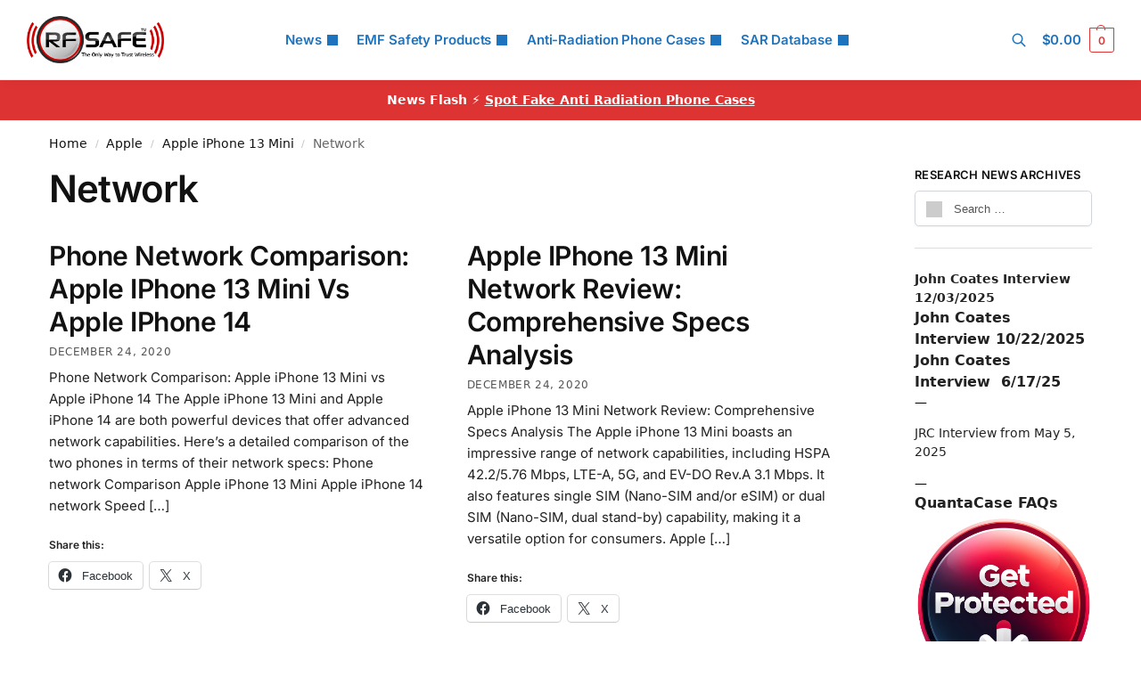

--- FILE ---
content_type: text/html; charset=UTF-8
request_url: https://www.rfsafe.com/category/apple/apple-iphone-13-mini/network-apple-iphone-13-mini/
body_size: 28425
content:
<!doctype html>
<html lang="en-US">
<head>
<meta charset="UTF-8">
<meta name="viewport" content="height=device-height, width=device-width, initial-scale=1">
<link rel="profile" href="https://gmpg.org/xfn/11">
<link rel="pingback" href="https://www.rfsafe.com/xmlrpc.php">
<meta name='robots' content='index, follow, max-image-preview:large, max-snippet:-1, max-video-preview:-1'/>
<title>Network Apple * Apple iPhone 13 Mini * Network |</title>
<meta name="description" content="Apple * Apple iPhone 13 Mini * Network * Network"/>
<link rel="canonical" href="https://www.rfsafe.com/category/apple/apple-iphone-13-mini/network-apple-iphone-13-mini/"/>
<meta property="og:locale" content="en_US"/>
<meta property="og:type" content="article"/>
<meta property="og:title" content="Network"/>
<meta property="og:description" content="Apple * Apple iPhone 13 Mini * Network * Network"/>
<meta property="og:url" content="https://www.rfsafe.com/category/apple/apple-iphone-13-mini/network-apple-iphone-13-mini/"/>
<meta property="og:site_name" content="RF SAFE® Radio Frequency Safe"/>
<meta name="twitter:card" content="summary_large_image"/>
<script type="application/ld+json" class="yoast-schema-graph">{"@context":"https://schema.org","@graph":[{"@type":"CollectionPage","@id":"https://www.rfsafe.com/category/apple/apple-iphone-13-mini/network-apple-iphone-13-mini/","url":"https://www.rfsafe.com/category/apple/apple-iphone-13-mini/network-apple-iphone-13-mini/","name":"Network Apple * Apple iPhone 13 Mini * Network |","isPartOf":{"@id":"https://www.rfsafe.com/#website"},"description":"Apple * Apple iPhone 13 Mini * Network * Network","breadcrumb":{"@id":"https://www.rfsafe.com/category/apple/apple-iphone-13-mini/network-apple-iphone-13-mini/#breadcrumb"},"inLanguage":"en-US"},{"@type":"BreadcrumbList","@id":"https://www.rfsafe.com/category/apple/apple-iphone-13-mini/network-apple-iphone-13-mini/#breadcrumb","itemListElement":[{"@type":"ListItem","position":1,"name":"Home","item":"https://www.rfsafe.com/"},{"@type":"ListItem","position":2,"name":"Apple","item":"https://www.rfsafe.com/category/apple/"},{"@type":"ListItem","position":3,"name":"Apple iPhone 13 Mini","item":"https://www.rfsafe.com/category/apple/apple-iphone-13-mini/"},{"@type":"ListItem","position":4,"name":"Network"}]},{"@type":"WebSite","@id":"https://www.rfsafe.com/#website","url":"https://www.rfsafe.com/","name":"RF (Radio Frequency) Safe","description":"Information On Smartphone Radiation Levels And Cell Phone Radiation Mitigation","publisher":{"@id":"https://www.rfsafe.com/#organization"},"potentialAction":[{"@type":"SearchAction","target":{"@type":"EntryPoint","urlTemplate":"https://www.rfsafe.com/?s={search_term_string}"},"query-input":{"@type":"PropertyValueSpecification","valueRequired":true,"valueName":"search_term_string"}}],"inLanguage":"en-US"},{"@type":"Organization","@id":"https://www.rfsafe.com/#organization","name":"RF Safe","url":"https://www.rfsafe.com/","logo":{"@type":"ImageObject","inLanguage":"en-US","@id":"https://www.rfsafe.com/#/schema/logo/image/","url":"https://www.rfsafe.com/wp-content/uploads/2016/09/rfsafe-tm-logo.png","contentUrl":"https://www.rfsafe.com/wp-content/uploads/2016/09/rfsafe-tm-logo.png","width":261,"height":90,"caption":"RF Safe"},"image":{"@id":"https://www.rfsafe.com/#/schema/logo/image/"},"sameAs":["https://www.youtube.com/user/rfsafe"]}]}</script>
<link rel='dns-prefetch' href='//www.googletagmanager.com'/>
<link rel='dns-prefetch' href='//stats.wp.com'/>
<link rel="alternate" type="application/rss+xml" title="RF SAFE® Radio Frequency Safe &raquo; Feed" href="https://www.rfsafe.com/feed/"/>
<link rel="alternate" type="application/rss+xml" title="RF SAFE® Radio Frequency Safe &raquo; Comments Feed" href="https://www.rfsafe.com/comments/feed/"/>
<link rel="alternate" type="application/rss+xml" title="RF SAFE® Radio Frequency Safe &raquo; Network Category Feed" href="https://www.rfsafe.com/category/apple/apple-iphone-13-mini/network-apple-iphone-13-mini/feed/"/>
<style id='wp-img-auto-sizes-contain-inline-css'>img:is([sizes=auto i],[sizes^="auto," i]){contain-intrinsic-size:3000px 1500px}</style>
<link rel="stylesheet" type="text/css" href="//www.rfsafe.com/wp-content/cache/wpfc-minified/d60fr5o2/dj1pl.css" media="all"/>
<style id='jetpack-sharing-buttons-style-inline-css'>.jetpack-sharing-buttons__services-list{display:flex;flex-direction:row;flex-wrap:wrap;gap:0;list-style-type:none;margin:5px;padding:0}.jetpack-sharing-buttons__services-list.has-small-icon-size{font-size:12px}.jetpack-sharing-buttons__services-list.has-normal-icon-size{font-size:16px}.jetpack-sharing-buttons__services-list.has-large-icon-size{font-size:24px}.jetpack-sharing-buttons__services-list.has-huge-icon-size{font-size:36px}@media print{.jetpack-sharing-buttons__services-list{display:none!important}}.editor-styles-wrapper .wp-block-jetpack-sharing-buttons{gap:0;padding-inline-start:0}ul.jetpack-sharing-buttons__services-list.has-background{padding:1.25em 2.375em}</style>
<style id='woocommerce-inline-inline-css'>.woocommerce form .form-row .required{visibility:visible;}</style>
<link rel="stylesheet" type="text/css" href="//www.rfsafe.com/wp-content/cache/wpfc-minified/6nd062fp/dj1pl.css" media="all"/>
<link rel="https://api.w.org/" href="https://www.rfsafe.com/wp-json/"/><link rel="alternate" title="JSON" type="application/json" href="https://www.rfsafe.com/wp-json/wp/v2/categories/11419"/><link rel="EditURI" type="application/rsd+xml" title="RSD" href="https://www.rfsafe.com/xmlrpc.php?rsd"/>
<meta name="generator" content="WordPress 6.9"/>
<meta name="generator" content="WooCommerce 10.4.3"/>
<style>.quantacase-phone-model-selector-widget{display:flex;flex-direction:column;font-family:Arial, sans-serif;}
@media(max-width:600px){
.quantacase-phone-model-selector-widget select{width:100%;}
}</style>
<style>img#wpstats{display:none}</style>
<meta name="google-site-verification" content="5llZGgg5DDiZ0UEhOVhIymnS2BisfyADxmvczLGgoNo"/>
<noscript><style>.woocommerce-product-gallery{opacity:1 !important;}</style></noscript>
<meta name="generator" content="Elementor 3.34.1; features: e_font_icon_svg, additional_custom_breakpoints; settings: css_print_method-external, google_font-enabled, font_display-swap">
<style>.e-con.e-parent:nth-of-type(n+4):not(.e-lazyloaded):not(.e-no-lazyload),
.e-con.e-parent:nth-of-type(n+4):not(.e-lazyloaded):not(.e-no-lazyload) *{background-image:none !important;}
@media screen and (max-height: 1024px) {
.e-con.e-parent:nth-of-type(n+3):not(.e-lazyloaded):not(.e-no-lazyload),
.e-con.e-parent:nth-of-type(n+3):not(.e-lazyloaded):not(.e-no-lazyload) *{background-image:none !important;}
}
@media screen and (max-height: 640px) {
.e-con.e-parent:nth-of-type(n+2):not(.e-lazyloaded):not(.e-no-lazyload),
.e-con.e-parent:nth-of-type(n+2):not(.e-lazyloaded):not(.e-no-lazyload) *{background-image:none !important;}
}</style>
<link rel="icon" href="https://www.rfsafe.com/wp-content/uploads/2016/12/cropped-cropped-rf-safe-logo-only-way-to-trust-wireless-32x32.jpg" sizes="32x32"/>
<link rel="icon" href="https://www.rfsafe.com/wp-content/uploads/2016/12/cropped-cropped-rf-safe-logo-only-way-to-trust-wireless-192x192.jpg" sizes="192x192"/>
<link rel="apple-touch-icon" href="https://www.rfsafe.com/wp-content/uploads/2016/12/cropped-cropped-rf-safe-logo-only-way-to-trust-wireless-180x180.jpg"/>
<meta name="msapplication-TileImage" content="https://www.rfsafe.com/wp-content/uploads/2016/12/cropped-cropped-rf-safe-logo-only-way-to-trust-wireless-270x270.jpg"/>
<style id="wp-custom-css">.custom-sidebar-links{margin:20px 0;}
.custom-sidebar-list{list-style:none;padding:0;margin:0;display:flex;flex-direction:column;gap:10px;}
.custom-sidebar-list li{margin:0;}
.custom-sidebar-links .custom-btn{display:inline-block;padding:15px 25px;text-decoration:none;color:#000000;
border-radius:8px;text-align:center;font-size:18px;
font-weight:bold;transition:background-color 0.3s, box-shadow 0.3s, transform 0.3s;white-space:nowrap;
box-shadow:0px 4px 6px rgba(0, 0, 0, 0.1);
background-color:#f5f5f5;
border:1px solid #ddd;
width:100%;
box-sizing:border-box;
}
.custom-sidebar-links .custom-btn-light:hover{background-color:#e0e0e0;
box-shadow:0px 8px 15px rgba(0, 0, 0, 0.2);transform:translateY(-2px);}
.woocommerce ul.products li.product-category a img{display:none;}
.category-cell-phone-radiation .wp-post-image{display:none;}
.aps-product-box{width:100%;}
.woocommerce-ordering{display:none;}
.aps-buttons-box{width:300px;}
.gold-stars{color:#d7191c;}
.aps-row{width:100%;}
.large-stars{font-size:60px;}
.aps-comps-overlay{display:none !important;}
.aps-remove-compare{color:red;font-size:30px;cursor:pointer;margin-top:5px;}
.brand-model-dropdowns select{width:48%;margin-right:4%;background-color:#f2f2f2;}
select{font-size:1.2em;padding:10px;border-radius:5px;margin-right:10px;width:150px;border:none;}
.aps-comps-overlay{display:none !important;}
.aps-remove-compare{color:red;font-size:30px;cursor:pointer;margin-top:5px;}
.collapsible__button{background-color:#eee;color:#444;cursor:pointer;padding:18px;width:100%;text-align:left;border:none;border-bottom:1px solid #ddd;outline:none;font-size:16px;transition:background-color 0.3s;}
.collapsible__content{padding:0 18px;display:none;overflow:hidden;background-color:#f1f1f1;}
.collapsible__content.show{display:block;}
.aps-group{margin-bottom:20px;}
.aps-specs-list{padding:0;margin:0;list-style:none;}
.aps-term{font-weight:bold;font-size:16px;margin-right:10px;}
.aps-attr-value{font-size:16px;padding:10px;}
.aps-tooltip{position:relative;cursor:pointer;color:#666;}
.aps-tooltip-data{display:none;position:absolute;top:100%;left:0;background:#fff;border:1px solid #ccc;padding:5px;font-size:14px;line-height:1.5;z-index:999;width:200px;}
.aps-tooltip:hover .aps-tooltip-data{display:block;}
.aps-icon-check, .aps-icon-cancel{font-size:16px;}
.aps-icon-cancel{color:red;}
.aps-specs-list li:nth-child(odd){background-color:#f9f9f9;}
.aps-specs-list li:hover{background-color:#f0f0f0;}
.aps-term-header{font-weight:bold;background-color:#f0f0f0;}
.aps-attr-value-header{background-color:#f0f0f0;font-weight:bold;}
.aps-header-row{display:flex;}
.aps-header-row > li{flex-basis:0;flex-grow:1;text-align:center;font-weight:bold;font-size:16px;padding:10px;}
.aps-group-table{width:100%;border-collapse:collapse;font-family:Arial, sans-serif;margin-bottom:1.5rem;}
.aps-group-title{font-weight:bold;text-align:left;background-color:#1a1a1a;color:#ffffff;padding:10px;font-size:1.2em;border-radius:5px 5px 0 0;}
.aps-group-title a{color:#ffffff;text-decoration:none;}
.aps-group-title a:hover, .aps-group-title a:focus{color:#ffffff;text-decoration:underline;}
.aps-group-title a:visited{color:#ffffff;}
.aps-group-table th{width:30%;text-align:left;padding:10px;background-color:#f2f2f2;color:#000000;
font-weight:bold;
}
.aps-group-table td{padding:10px;background-color:#ffffff;border-bottom:1px solid #f2f2f2;}
.aps-group-table tr:last-child td{border-bottom:none;}
.aps-tooltip-row{display:none;}
.aps-group-table{border-radius:5px;overflow:hidden;}
.aps-tooltip{cursor:help;border-bottom:1px dotted #666;}
.aps-sar-table{border-collapse:collapse;width:100%;margin:0 auto;}
.aps-sar-table th, .aps-sar-table td{border:1px solid #ddd;padding:8px;}
.aps-sar-table th{font-weight:bold;text-align:center;}
.aps-sar-table th:nth-child(1),
.aps-sar-table td:nth-child(1){background-color:#e6e6e6;}
.aps-sar-table th:nth-child(2),
.aps-sar-table td:nth-child(2){background-color:#f2f2f2;}
.aps-sar-table th{background-color:black;color:white;}</style>
<style id="kirki-inline-styles">.header-4 .site-header .custom-logo-link img{height:53px;}.price ins, .summary .yith-wcwl-add-to-wishlist a:before, .site .commercekit-wishlist a i:before, .commercekit-wishlist-table .price, .commercekit-wishlist-table .price ins, .commercekit-ajs-product-price, .commercekit-ajs-product-price ins, .widget-area .widget.widget_categories a:hover, #secondary .widget ul li a:hover, #secondary.widget-area .widget li.chosen a, .widget-area .widget a:hover, #secondary .widget_recent_comments ul li a:hover, .woocommerce-pagination .page-numbers li .page-numbers.current, div.product p.price, body:not(.mobile-toggled) .main-navigation ul.menu li.full-width.menu-item-has-children ul li.highlight > a, body:not(.mobile-toggled) .main-navigation ul.menu li.full-width.menu-item-has-children ul li.highlight > a:hover, #secondary .widget ins span.amount, #secondary .widget ins span.amount span, .search-results article h2 a:hover{color:#dc9814;}.spinner > div, .widget_price_filter .ui-slider .ui-slider-range, .widget_price_filter .ui-slider .ui-slider-handle, #page .woocommerce-tabs ul.tabs li span, #secondary.widget-area .widget .tagcloud a:hover, .widget-area .widget.widget_product_tag_cloud a:hover, footer .mc4wp-form input[type="submit"], #payment .payment_methods li.woocommerce-PaymentMethod > input[type=radio]:first-child:checked + label:before, #payment .payment_methods li.wc_payment_method > input[type=radio]:first-child:checked + label:before, #shipping_method > li > input[type=radio]:first-child:checked + label:before, ul#shipping_method li:only-child label:before, .image-border .elementor-image:after, ul.products li.product .yith-wcwl-wishlistexistsbrowse a:before, ul.products li.product .yith-wcwl-wishlistaddedbrowse a:before, ul.products li.product .yith-wcwl-add-button a:before, .summary .yith-wcwl-add-to-wishlist a:before, li.product .commercekit-wishlist a em.cg-wishlist-t:before, li.product .commercekit-wishlist a em.cg-wishlist:before, .site .commercekit-wishlist a i:before, .summary .commercekit-wishlist a i.cg-wishlist-t:before, .woocommerce-tabs ul.tabs li a span, .commercekit-atc-tab-links li a span, .main-navigation ul li a span strong, .widget_layered_nav ul.woocommerce-widget-layered-nav-list li.chosen:before{background-color:#dc9814;}.woocommerce-tabs .tabs li a::after, .commercekit-atc-tab-links li a:after{border-color:#dc9814;}a{color:#1e68c4;}a:hover{color:#111;}body{background-color:#fff;}.col-full.topbar-wrapper{background-color:#fff;border-bottom-color:#eee;}.top-bar, .top-bar a{color:#323232;}body:not(.header-4) .site-header, .header-4-container{background-color:#fff;}.fa.menu-item, .ri.menu-item{border-left-color:#eee;}.header-4 .search-trigger span{border-right-color:#eee;}.header-widget-region{background-color:#dd3333;font-size:14px;}.header-widget-region, .header-widget-region a{color:#fff;}.button, .button:hover, .message-inner a.button, .wc-proceed-to-checkout a.button, .wc-proceed-to-checkout .checkout-button.button:hover, .commercekit-wishlist-table button, input[type=submit], ul.products li.product .button, ul.products li.product .added_to_cart, ul.wc-block-grid__products .wp-block-button__link, ul.wc-block-grid__products .wp-block-button__link:hover, .site .widget_shopping_cart a.button.checkout, .woocommerce #respond input#submit.alt, .main-navigation ul.menu ul li a.button, .main-navigation ul.menu ul li a.button:hover, body .main-navigation ul.menu li.menu-item-has-children.full-width > .sub-menu-wrapper li a.button:hover, .main-navigation ul.menu li.menu-item-has-children.full-width > .sub-menu-wrapper li:hover a.added_to_cart, .site div.wpforms-container-full .wpforms-form button[type=submit], .product .cart .single_add_to_cart_button, .woocommerce-cart p.return-to-shop a, .elementor-row .feature p a, .image-feature figcaption span, .wp-element-button.wc-block-cart__submit-button, .wp-element-button.wc-block-components-button.wc-block-components-checkout-place-order-button{color:#fff;}.single-product div.product form.cart .button.added::before, #payment .place-order .button:before, .cart-collaterals .checkout-button:before, .widget_shopping_cart .buttons .checkout:before{background-color:#fff;}.button, input[type=submit], ul.products li.product .button, .commercekit-wishlist-table button, .woocommerce #respond input#submit.alt, .product .cart .single_add_to_cart_button, .widget_shopping_cart a.button.checkout, .main-navigation ul.menu li.menu-item-has-children.full-width > .sub-menu-wrapper li a.added_to_cart, .site div.wpforms-container-full .wpforms-form button[type=submit], ul.products li.product .added_to_cart, ul.wc-block-grid__products .wp-block-button__link, .woocommerce-cart p.return-to-shop a, .elementor-row .feature a, .image-feature figcaption span, .wp-element-button.wc-block-cart__submit-button, .wp-element-button.wc-block-components-button.wc-block-components-checkout-place-order-button{background-color:#3bb54a;}.widget_shopping_cart a.button.checkout{border-color:#3bb54a;}.button:hover, [type="submit"]:hover, .commercekit-wishlist-table button:hover, ul.products li.product .button:hover, #place_order[type="submit"]:hover, body .woocommerce #respond input#submit.alt:hover, .product .cart .single_add_to_cart_button:hover, .main-navigation ul.menu li.menu-item-has-children.full-width > .sub-menu-wrapper li a.added_to_cart:hover, .site div.wpforms-container-full .wpforms-form button[type=submit]:hover, .site div.wpforms-container-full .wpforms-form button[type=submit]:focus, ul.products li.product .added_to_cart:hover, ul.wc-block-grid__products .wp-block-button__link:hover, .widget_shopping_cart a.button.checkout:hover, .woocommerce-cart p.return-to-shop a:hover, .wp-element-button.wc-block-cart__submit-button:hover, .wp-element-button.wc-block-components-button.wc-block-components-checkout-place-order-button:hover{background-color:#009245;}.widget_shopping_cart a.button.checkout:hover{border-color:#009245;}.onsale, .product-label, .wc-block-grid__product-onsale{background-color:#3bb54a;color:#fff;}.content-area .summary .onsale{color:#3bb54a;}.summary .product-label:before, .product-details-wrapper .product-label:before{border-right-color:#3bb54a;}.rtl .product-details-wrapper .product-label:before{border-left-color:#3bb54a;}.entry-content .testimonial-entry-title:after, .cart-summary .widget li strong::before, p.stars.selected a.active::before, p.stars:hover a::before, p.stars.selected a:not(.active)::before{color:#dd3333;}.star-rating > span:before{background-color:#dd3333;}header.woocommerce-products-header, .shoptimizer-category-banner{background-color:#efeee3;}.term-description p, .term-description a, .term-description a:hover, .shoptimizer-category-banner h1, .shoptimizer-category-banner .taxonomy-description p{color:#222;}.single-product .site-content .col-full{background-color:#f8f8f8;}.call-back-feature button{background-color:#dd3333;}.call-back-feature button, .site-content div.call-back-feature button:hover{color:#fff;}ul.checkout-bar:before, .woocommerce-checkout .checkout-bar li.active:after, ul.checkout-bar li.visited:after{background-color:#3bb54a;}.below-content .widget .ri{color:#999;}.below-content .widget svg{stroke:#999;}footer.site-footer, footer.copyright{background-color:#111;color:#ccc;}.site footer.site-footer .widget .widget-title, .site-footer .widget.widget_block h2{color:#fff;}footer.site-footer a:not(.button), footer.copyright a{color:#999;}footer.site-footer a:not(.button):hover, footer.copyright a:hover{color:#fff;}footer.site-footer li a:after{border-color:#fff;}.top-bar{font-size:14px;}.menu-primary-menu-container > ul > li > a span:before{border-color:#8224e3;}.secondary-navigation .menu a, .ri.menu-item:before, .fa.menu-item:before{color:#1e73be;}.secondary-navigation .icon-wrapper svg{stroke:#1e73be;}.shoptimizer-cart a.cart-contents .count, .shoptimizer-cart a.cart-contents .count:after{border-color:#dd3333;}.shoptimizer-cart a.cart-contents .count, .shoptimizer-cart-icon i{color:#dd3333;}.shoptimizer-cart a.cart-contents:hover .count, .shoptimizer-cart a.cart-contents:hover .count{background-color:#dd3333;}.shoptimizer-cart .cart-contents{color:#fff;}.header-widget-region .widget{padding-top:12px;padding-bottom:12px;}.col-full, .single-product .site-content .shoptimizer-sticky-add-to-cart .col-full, body .woocommerce-message, .single-product .site-content .commercekit-sticky-add-to-cart .col-full, .wc-block-components-notice-banner{max-width:1170px;}.product-details-wrapper, .single-product .woocommerce:has(.woocommerce-message), .single-product .woocommerce-Tabs-panel, .single-product .archive-header .woocommerce-breadcrumb, .plp-below.archive.woocommerce .archive-header .woocommerce-breadcrumb, .related.products, .site-content #sspotReviews:not([data-shortcode="1"]), .upsells.products, .composite_summary, .composite_wrap, .wc-prl-recommendations, .yith-wfbt-section.woocommerce{max-width:calc(1170px + 5.2325em);}.main-navigation ul li.menu-item-has-children.full-width .container, .single-product .woocommerce-error{max-width:1170px;}.below-content .col-full, footer .col-full{max-width:calc(1170px + 40px);}body, button, input, select, option, textarea, :root :where(body){font-family:Inter;font-size:16px;font-weight:400;color:#444;}.menu-primary-menu-container > ul > li > a, .shoptimizer-cart .cart-contents{font-family:Inter;font-size:15px;font-weight:600;letter-spacing:-0.1px;text-transform:none;}.main-navigation ul.menu ul li > a, .main-navigation ul.nav-menu ul li > a, .main-navigation ul.menu ul li.nolink{font-family:Inter;font-size:14px;font-weight:400;text-transform:none;}.main-navigation ul.menu li.menu-item-has-children.full-width > .sub-menu-wrapper li.menu-item-has-children > a, .main-navigation ul.menu li.menu-item-has-children.full-width > .sub-menu-wrapper li.heading > a, .main-navigation ul.menu li.menu-item-has-children.full-width > .sub-menu-wrapper li.nolink > span{font-family:Inter;font-size:12px;font-weight:600;letter-spacing:0.5px;text-transform:uppercase;color:#111;}.entry-content{font-family:Inter;font-size:16px;font-weight:400;line-height:1.6;text-transform:none;color:#222;}h1{font-family:Inter;font-size:42px;font-weight:600;letter-spacing:-1.1px;line-height:1.2;text-transform:none;color:#111;}h2{font-family:Inter;font-size:30px;font-weight:600;letter-spacing:-0.5px;line-height:1.25;text-transform:none;color:#111;}h3{font-family:Inter;font-size:24px;font-weight:600;letter-spacing:0px;line-height:1.45;text-transform:none;color:#222;}h4{font-family:Inter;font-size:18px;font-weight:600;letter-spacing:0px;line-height:1.4;text-transform:none;color:#111;}h5{font-family:Inter;font-size:18px;font-weight:600;letter-spacing:0px;line-height:1.4;text-transform:none;color:#111;}blockquote p{font-family:Inter;font-size:20px;font-weight:400;line-height:1.45;text-transform:none;color:#111;}.widget .widget-title, .widget .widgettitle, .widget.widget_block h2{font-family:Inter;font-size:13px;font-weight:600;letter-spacing:0.3px;line-height:1.5;text-transform:uppercase;}.single-post h1{font-family:Inter;font-size:40px;font-weight:600;letter-spacing:-0.6px;line-height:1.24;text-transform:none;}.term-description, .shoptimizer-category-banner .taxonomy-description{font-family:Inter;font-size:17px;font-weight:400;letter-spacing:-0.1px;line-height:1.5;text-transform:none;}ul.products li.product .woocommerce-loop-product__title, ul.products li.product:not(.product-category) h2, ul.products li.product .woocommerce-loop-product__title, ul.products li.product .woocommerce-loop-product__title, .main-navigation ul.menu ul li.product .woocommerce-loop-product__title a, .wc-block-grid__product .wc-block-grid__product-title{font-family:Inter;font-size:15px;font-weight:600;letter-spacing:0px;line-height:1.3;text-transform:none;}.summary h1{font-family:Inter;font-size:34px;font-weight:600;letter-spacing:-0.5px;line-height:1.2;text-transform:none;}body .woocommerce #respond input#submit.alt, body .woocommerce a.button.alt, body .woocommerce button.button.alt, body .woocommerce input.button.alt, .product .cart .single_add_to_cart_button, .shoptimizer-sticky-add-to-cart__content-button a.button, #cgkit-tab-commercekit-sticky-atc-title button, #cgkit-mobile-commercekit-sticky-atc button, .widget_shopping_cart a.button.checkout{font-family:Inter;font-size:16px;font-weight:600;letter-spacing:0px;text-transform:none;}@media(max-width:992px){.main-header, .site-branding{height:70px;}.main-header .site-header-cart{top:calc(-14px + 70px / 2);}.sticky-m .mobile-filter, .sticky-m #cgkitpf-horizontal{top:70px;}.sticky-m .commercekit-atc-sticky-tabs{top:calc(70px - 1px);}.m-search-bh.sticky-m .commercekit-atc-sticky-tabs, .m-search-toggled.sticky-m .commercekit-atc-sticky-tabs{top:calc(70px + 60px - 1px);}.m-search-bh.sticky-m .mobile-filter, .m-search-toggled.sticky-m .mobile-filter, .m-search-bh.sticky-m #cgkitpf-horizontal, .m-search-toggled.sticky-m #cgkitpf-horizontal{top:calc(70px + 60px);}.sticky-m .cg-layout-vertical-scroll .cg-thumb-swiper{top:calc(70px + 10px);}body.theme-shoptimizer .site-header .custom-logo-link img, body.wp-custom-logo .site-header .custom-logo-link img{height:55px;}.m-search-bh .site-search, .m-search-toggled .site-search, .site-branding button.menu-toggle, .site-branding button.menu-toggle:hover{background-color:#fff;}.menu-toggle .bar, .shoptimizer-cart a.cart-contents:hover .count{background-color:#111;}.menu-toggle .bar-text, .menu-toggle:hover .bar-text, .shoptimizer-cart a.cart-contents .count{color:#111;}.mobile-search-toggle svg, .shoptimizer-myaccount svg{stroke:#111;}.shoptimizer-cart a.cart-contents:hover .count{background-color:#dd3333;}.shoptimizer-cart a.cart-contents:not(:hover) .count{color:#dd3333;}.shoptimizer-cart-icon svg{stroke:#dd3333;}.shoptimizer-cart a.cart-contents .count, .shoptimizer-cart a.cart-contents .count:after{border-color:#dd3333;}.col-full-nav{background-color:#fff;}.main-navigation ul li a, body .main-navigation ul.menu > li.menu-item-has-children > span.caret::after, .main-navigation .woocommerce-loop-product__title, .main-navigation ul.menu li.product, body .main-navigation ul.menu li.menu-item-has-children.full-width>.sub-menu-wrapper li h6 a, body .main-navigation ul.menu li.menu-item-has-children.full-width>.sub-menu-wrapper li h6 a:hover, .main-navigation ul.products li.product .price, body .main-navigation ul.menu li.menu-item-has-children li.menu-item-has-children span.caret, body.mobile-toggled .main-navigation ul.menu li.menu-item-has-children.full-width > .sub-menu-wrapper li p.product__categories a, body.mobile-toggled ul.products li.product p.product__categories a, body li.menu-item-product p.product__categories, main-navigation ul.menu li.menu-item-has-children.full-width > .sub-menu-wrapper li.menu-item-has-children > a, .main-navigation ul.menu li.menu-item-has-children.full-width > .sub-menu-wrapper li.heading > a, .mobile-extra, .mobile-extra h4, .mobile-extra a:not(.button){color:#222;}.main-navigation ul.menu li.menu-item-has-children span.caret::after{background-color:#222;}.main-navigation ul.menu > li.menu-item-has-children.dropdown-open > .sub-menu-wrapper{border-bottom-color:#eee;}}@media(min-width:992px){.top-bar .textwidget{padding-top:8px;padding-bottom:8px;}}@media(min-width:993px){.header-4 .header-4-container{height:90px;}.header-4 .menu-primary-menu-container > ul > li > a, .header-4 .search-trigger{line-height:90px;}.header-4 .menu-primary-menu-container > ul > li > a, .header-4 .shoptimizer-cart .cart-contents .amount, .header-4 .search-trigger, .header-4 .search-trigger:hover, .header-4 .search-trigger:focus, .shoptimizer-myaccount a, .shoptimizer-myaccount a:hover{color:#1e73be;}.header-4 .main-navigation ul.menu > li.menu-item-has-children > a::after, .header-4 .main-navigation ul.menu > li.page_item_has_children > a::after, .header-4 .main-navigation ul.nav-menu > li.menu-item-has-children > a::after, .header-4 .main-navigation ul.nav-menu > li.page_item_has_children > a::after{background-color:#1e73be;}.main-navigation ul.menu ul.sub-menu{background-color:#fff;}.main-navigation ul.menu ul li a, .main-navigation ul.nav-menu ul li a{color:#323232;}.main-navigation ul.menu ul li.menu-item:not(.menu-item-image):not(.heading) > a:hover{color:#dd3333;}.shoptimizer-cart-icon svg{stroke:#dd3333;}.shoptimizer-cart a.cart-contents:hover .count{color:#fff;}body.header-4:not(.full-width-header) .header-4-inner, .summary form.cart.commercekit_sticky-atc .commercekit-pdp-sticky-inner, .commercekit-atc-sticky-tabs ul.commercekit-atc-tab-links, .h-ckit-filters.no-woocommerce-sidebar .commercekit-product-filters{max-width:1170px;}#secondary{width:17%;}.content-area{width:76%;}}
@font-face{font-family:'Inter';font-style:normal;font-weight:400;font-display:swap;src:url(https://www.rfsafe.com/wp-content/fonts/inter/UcC73FwrK3iLTeHuS_nVMrMxCp50SjIa2JL7SUc.woff2) format('woff2');unicode-range:U+0460-052F, U+1C80-1C8A, U+20B4, U+2DE0-2DFF, U+A640-A69F, U+FE2E-FE2F;}
@font-face{font-family:'Inter';font-style:normal;font-weight:400;font-display:swap;src:url(https://www.rfsafe.com/wp-content/fonts/inter/UcC73FwrK3iLTeHuS_nVMrMxCp50SjIa0ZL7SUc.woff2) format('woff2');unicode-range:U+0301, U+0400-045F, U+0490-0491, U+04B0-04B1, U+2116;}
@font-face{font-family:'Inter';font-style:normal;font-weight:400;font-display:swap;src:url(https://www.rfsafe.com/wp-content/fonts/inter/UcC73FwrK3iLTeHuS_nVMrMxCp50SjIa2ZL7SUc.woff2) format('woff2');unicode-range:U+1F00-1FFF;}
@font-face{font-family:'Inter';font-style:normal;font-weight:400;font-display:swap;src:url(https://www.rfsafe.com/wp-content/fonts/inter/UcC73FwrK3iLTeHuS_nVMrMxCp50SjIa1pL7SUc.woff2) format('woff2');unicode-range:U+0370-0377, U+037A-037F, U+0384-038A, U+038C, U+038E-03A1, U+03A3-03FF;}
@font-face{font-family:'Inter';font-style:normal;font-weight:400;font-display:swap;src:url(https://www.rfsafe.com/wp-content/fonts/inter/UcC73FwrK3iLTeHuS_nVMrMxCp50SjIa2pL7SUc.woff2) format('woff2');unicode-range:U+0102-0103, U+0110-0111, U+0128-0129, U+0168-0169, U+01A0-01A1, U+01AF-01B0, U+0300-0301, U+0303-0304, U+0308-0309, U+0323, U+0329, U+1EA0-1EF9, U+20AB;}
@font-face{font-family:'Inter';font-style:normal;font-weight:400;font-display:swap;src:url(https://www.rfsafe.com/wp-content/fonts/inter/UcC73FwrK3iLTeHuS_nVMrMxCp50SjIa25L7SUc.woff2) format('woff2');unicode-range:U+0100-02BA, U+02BD-02C5, U+02C7-02CC, U+02CE-02D7, U+02DD-02FF, U+0304, U+0308, U+0329, U+1D00-1DBF, U+1E00-1E9F, U+1EF2-1EFF, U+2020, U+20A0-20AB, U+20AD-20C0, U+2113, U+2C60-2C7F, U+A720-A7FF;}
@font-face{font-family:'Inter';font-style:normal;font-weight:400;font-display:swap;src:url(https://www.rfsafe.com/wp-content/fonts/inter/UcC73FwrK3iLTeHuS_nVMrMxCp50SjIa1ZL7.woff2) format('woff2');unicode-range:U+0000-00FF, U+0131, U+0152-0153, U+02BB-02BC, U+02C6, U+02DA, U+02DC, U+0304, U+0308, U+0329, U+2000-206F, U+20AC, U+2122, U+2191, U+2193, U+2212, U+2215, U+FEFF, U+FFFD;}
@font-face{font-family:'Inter';font-style:normal;font-weight:600;font-display:swap;src:url(https://www.rfsafe.com/wp-content/fonts/inter/UcC73FwrK3iLTeHuS_nVMrMxCp50SjIa2JL7SUc.woff2) format('woff2');unicode-range:U+0460-052F, U+1C80-1C8A, U+20B4, U+2DE0-2DFF, U+A640-A69F, U+FE2E-FE2F;}
@font-face{font-family:'Inter';font-style:normal;font-weight:600;font-display:swap;src:url(https://www.rfsafe.com/wp-content/fonts/inter/UcC73FwrK3iLTeHuS_nVMrMxCp50SjIa0ZL7SUc.woff2) format('woff2');unicode-range:U+0301, U+0400-045F, U+0490-0491, U+04B0-04B1, U+2116;}
@font-face{font-family:'Inter';font-style:normal;font-weight:600;font-display:swap;src:url(https://www.rfsafe.com/wp-content/fonts/inter/UcC73FwrK3iLTeHuS_nVMrMxCp50SjIa2ZL7SUc.woff2) format('woff2');unicode-range:U+1F00-1FFF;}
@font-face{font-family:'Inter';font-style:normal;font-weight:600;font-display:swap;src:url(https://www.rfsafe.com/wp-content/fonts/inter/UcC73FwrK3iLTeHuS_nVMrMxCp50SjIa1pL7SUc.woff2) format('woff2');unicode-range:U+0370-0377, U+037A-037F, U+0384-038A, U+038C, U+038E-03A1, U+03A3-03FF;}
@font-face{font-family:'Inter';font-style:normal;font-weight:600;font-display:swap;src:url(https://www.rfsafe.com/wp-content/fonts/inter/UcC73FwrK3iLTeHuS_nVMrMxCp50SjIa2pL7SUc.woff2) format('woff2');unicode-range:U+0102-0103, U+0110-0111, U+0128-0129, U+0168-0169, U+01A0-01A1, U+01AF-01B0, U+0300-0301, U+0303-0304, U+0308-0309, U+0323, U+0329, U+1EA0-1EF9, U+20AB;}
@font-face{font-family:'Inter';font-style:normal;font-weight:600;font-display:swap;src:url(https://www.rfsafe.com/wp-content/fonts/inter/UcC73FwrK3iLTeHuS_nVMrMxCp50SjIa25L7SUc.woff2) format('woff2');unicode-range:U+0100-02BA, U+02BD-02C5, U+02C7-02CC, U+02CE-02D7, U+02DD-02FF, U+0304, U+0308, U+0329, U+1D00-1DBF, U+1E00-1E9F, U+1EF2-1EFF, U+2020, U+20A0-20AB, U+20AD-20C0, U+2113, U+2C60-2C7F, U+A720-A7FF;}
@font-face{font-family:'Inter';font-style:normal;font-weight:600;font-display:swap;src:url(https://www.rfsafe.com/wp-content/fonts/inter/UcC73FwrK3iLTeHuS_nVMrMxCp50SjIa1ZL7.woff2) format('woff2');unicode-range:U+0000-00FF, U+0131, U+0152-0153, U+02BB-02BC, U+02C6, U+02DA, U+02DC, U+0304, U+0308, U+0329, U+2000-206F, U+20AC, U+2122, U+2191, U+2193, U+2212, U+2215, U+FEFF, U+FFFD;}
@font-face{font-family:'Inter';font-style:normal;font-weight:400;font-display:swap;src:url(https://www.rfsafe.com/wp-content/fonts/inter/UcC73FwrK3iLTeHuS_nVMrMxCp50SjIa2JL7SUc.woff2) format('woff2');unicode-range:U+0460-052F, U+1C80-1C8A, U+20B4, U+2DE0-2DFF, U+A640-A69F, U+FE2E-FE2F;}
@font-face{font-family:'Inter';font-style:normal;font-weight:400;font-display:swap;src:url(https://www.rfsafe.com/wp-content/fonts/inter/UcC73FwrK3iLTeHuS_nVMrMxCp50SjIa0ZL7SUc.woff2) format('woff2');unicode-range:U+0301, U+0400-045F, U+0490-0491, U+04B0-04B1, U+2116;}
@font-face{font-family:'Inter';font-style:normal;font-weight:400;font-display:swap;src:url(https://www.rfsafe.com/wp-content/fonts/inter/UcC73FwrK3iLTeHuS_nVMrMxCp50SjIa2ZL7SUc.woff2) format('woff2');unicode-range:U+1F00-1FFF;}
@font-face{font-family:'Inter';font-style:normal;font-weight:400;font-display:swap;src:url(https://www.rfsafe.com/wp-content/fonts/inter/UcC73FwrK3iLTeHuS_nVMrMxCp50SjIa1pL7SUc.woff2) format('woff2');unicode-range:U+0370-0377, U+037A-037F, U+0384-038A, U+038C, U+038E-03A1, U+03A3-03FF;}
@font-face{font-family:'Inter';font-style:normal;font-weight:400;font-display:swap;src:url(https://www.rfsafe.com/wp-content/fonts/inter/UcC73FwrK3iLTeHuS_nVMrMxCp50SjIa2pL7SUc.woff2) format('woff2');unicode-range:U+0102-0103, U+0110-0111, U+0128-0129, U+0168-0169, U+01A0-01A1, U+01AF-01B0, U+0300-0301, U+0303-0304, U+0308-0309, U+0323, U+0329, U+1EA0-1EF9, U+20AB;}
@font-face{font-family:'Inter';font-style:normal;font-weight:400;font-display:swap;src:url(https://www.rfsafe.com/wp-content/fonts/inter/UcC73FwrK3iLTeHuS_nVMrMxCp50SjIa25L7SUc.woff2) format('woff2');unicode-range:U+0100-02BA, U+02BD-02C5, U+02C7-02CC, U+02CE-02D7, U+02DD-02FF, U+0304, U+0308, U+0329, U+1D00-1DBF, U+1E00-1E9F, U+1EF2-1EFF, U+2020, U+20A0-20AB, U+20AD-20C0, U+2113, U+2C60-2C7F, U+A720-A7FF;}
@font-face{font-family:'Inter';font-style:normal;font-weight:400;font-display:swap;src:url(https://www.rfsafe.com/wp-content/fonts/inter/UcC73FwrK3iLTeHuS_nVMrMxCp50SjIa1ZL7.woff2) format('woff2');unicode-range:U+0000-00FF, U+0131, U+0152-0153, U+02BB-02BC, U+02C6, U+02DA, U+02DC, U+0304, U+0308, U+0329, U+2000-206F, U+20AC, U+2122, U+2191, U+2193, U+2212, U+2215, U+FEFF, U+FFFD;}
@font-face{font-family:'Inter';font-style:normal;font-weight:600;font-display:swap;src:url(https://www.rfsafe.com/wp-content/fonts/inter/UcC73FwrK3iLTeHuS_nVMrMxCp50SjIa2JL7SUc.woff2) format('woff2');unicode-range:U+0460-052F, U+1C80-1C8A, U+20B4, U+2DE0-2DFF, U+A640-A69F, U+FE2E-FE2F;}
@font-face{font-family:'Inter';font-style:normal;font-weight:600;font-display:swap;src:url(https://www.rfsafe.com/wp-content/fonts/inter/UcC73FwrK3iLTeHuS_nVMrMxCp50SjIa0ZL7SUc.woff2) format('woff2');unicode-range:U+0301, U+0400-045F, U+0490-0491, U+04B0-04B1, U+2116;}
@font-face{font-family:'Inter';font-style:normal;font-weight:600;font-display:swap;src:url(https://www.rfsafe.com/wp-content/fonts/inter/UcC73FwrK3iLTeHuS_nVMrMxCp50SjIa2ZL7SUc.woff2) format('woff2');unicode-range:U+1F00-1FFF;}
@font-face{font-family:'Inter';font-style:normal;font-weight:600;font-display:swap;src:url(https://www.rfsafe.com/wp-content/fonts/inter/UcC73FwrK3iLTeHuS_nVMrMxCp50SjIa1pL7SUc.woff2) format('woff2');unicode-range:U+0370-0377, U+037A-037F, U+0384-038A, U+038C, U+038E-03A1, U+03A3-03FF;}
@font-face{font-family:'Inter';font-style:normal;font-weight:600;font-display:swap;src:url(https://www.rfsafe.com/wp-content/fonts/inter/UcC73FwrK3iLTeHuS_nVMrMxCp50SjIa2pL7SUc.woff2) format('woff2');unicode-range:U+0102-0103, U+0110-0111, U+0128-0129, U+0168-0169, U+01A0-01A1, U+01AF-01B0, U+0300-0301, U+0303-0304, U+0308-0309, U+0323, U+0329, U+1EA0-1EF9, U+20AB;}
@font-face{font-family:'Inter';font-style:normal;font-weight:600;font-display:swap;src:url(https://www.rfsafe.com/wp-content/fonts/inter/UcC73FwrK3iLTeHuS_nVMrMxCp50SjIa25L7SUc.woff2) format('woff2');unicode-range:U+0100-02BA, U+02BD-02C5, U+02C7-02CC, U+02CE-02D7, U+02DD-02FF, U+0304, U+0308, U+0329, U+1D00-1DBF, U+1E00-1E9F, U+1EF2-1EFF, U+2020, U+20A0-20AB, U+20AD-20C0, U+2113, U+2C60-2C7F, U+A720-A7FF;}
@font-face{font-family:'Inter';font-style:normal;font-weight:600;font-display:swap;src:url(https://www.rfsafe.com/wp-content/fonts/inter/UcC73FwrK3iLTeHuS_nVMrMxCp50SjIa1ZL7.woff2) format('woff2');unicode-range:U+0000-00FF, U+0131, U+0152-0153, U+02BB-02BC, U+02C6, U+02DA, U+02DC, U+0304, U+0308, U+0329, U+2000-206F, U+20AC, U+2122, U+2191, U+2193, U+2212, U+2215, U+FEFF, U+FFFD;}
@font-face{font-family:'Inter';font-style:normal;font-weight:400;font-display:swap;src:url(https://www.rfsafe.com/wp-content/fonts/inter/UcC73FwrK3iLTeHuS_nVMrMxCp50SjIa2JL7SUc.woff2) format('woff2');unicode-range:U+0460-052F, U+1C80-1C8A, U+20B4, U+2DE0-2DFF, U+A640-A69F, U+FE2E-FE2F;}
@font-face{font-family:'Inter';font-style:normal;font-weight:400;font-display:swap;src:url(https://www.rfsafe.com/wp-content/fonts/inter/UcC73FwrK3iLTeHuS_nVMrMxCp50SjIa0ZL7SUc.woff2) format('woff2');unicode-range:U+0301, U+0400-045F, U+0490-0491, U+04B0-04B1, U+2116;}
@font-face{font-family:'Inter';font-style:normal;font-weight:400;font-display:swap;src:url(https://www.rfsafe.com/wp-content/fonts/inter/UcC73FwrK3iLTeHuS_nVMrMxCp50SjIa2ZL7SUc.woff2) format('woff2');unicode-range:U+1F00-1FFF;}
@font-face{font-family:'Inter';font-style:normal;font-weight:400;font-display:swap;src:url(https://www.rfsafe.com/wp-content/fonts/inter/UcC73FwrK3iLTeHuS_nVMrMxCp50SjIa1pL7SUc.woff2) format('woff2');unicode-range:U+0370-0377, U+037A-037F, U+0384-038A, U+038C, U+038E-03A1, U+03A3-03FF;}
@font-face{font-family:'Inter';font-style:normal;font-weight:400;font-display:swap;src:url(https://www.rfsafe.com/wp-content/fonts/inter/UcC73FwrK3iLTeHuS_nVMrMxCp50SjIa2pL7SUc.woff2) format('woff2');unicode-range:U+0102-0103, U+0110-0111, U+0128-0129, U+0168-0169, U+01A0-01A1, U+01AF-01B0, U+0300-0301, U+0303-0304, U+0308-0309, U+0323, U+0329, U+1EA0-1EF9, U+20AB;}
@font-face{font-family:'Inter';font-style:normal;font-weight:400;font-display:swap;src:url(https://www.rfsafe.com/wp-content/fonts/inter/UcC73FwrK3iLTeHuS_nVMrMxCp50SjIa25L7SUc.woff2) format('woff2');unicode-range:U+0100-02BA, U+02BD-02C5, U+02C7-02CC, U+02CE-02D7, U+02DD-02FF, U+0304, U+0308, U+0329, U+1D00-1DBF, U+1E00-1E9F, U+1EF2-1EFF, U+2020, U+20A0-20AB, U+20AD-20C0, U+2113, U+2C60-2C7F, U+A720-A7FF;}
@font-face{font-family:'Inter';font-style:normal;font-weight:400;font-display:swap;src:url(https://www.rfsafe.com/wp-content/fonts/inter/UcC73FwrK3iLTeHuS_nVMrMxCp50SjIa1ZL7.woff2) format('woff2');unicode-range:U+0000-00FF, U+0131, U+0152-0153, U+02BB-02BC, U+02C6, U+02DA, U+02DC, U+0304, U+0308, U+0329, U+2000-206F, U+20AC, U+2122, U+2191, U+2193, U+2212, U+2215, U+FEFF, U+FFFD;}
@font-face{font-family:'Inter';font-style:normal;font-weight:600;font-display:swap;src:url(https://www.rfsafe.com/wp-content/fonts/inter/UcC73FwrK3iLTeHuS_nVMrMxCp50SjIa2JL7SUc.woff2) format('woff2');unicode-range:U+0460-052F, U+1C80-1C8A, U+20B4, U+2DE0-2DFF, U+A640-A69F, U+FE2E-FE2F;}
@font-face{font-family:'Inter';font-style:normal;font-weight:600;font-display:swap;src:url(https://www.rfsafe.com/wp-content/fonts/inter/UcC73FwrK3iLTeHuS_nVMrMxCp50SjIa0ZL7SUc.woff2) format('woff2');unicode-range:U+0301, U+0400-045F, U+0490-0491, U+04B0-04B1, U+2116;}
@font-face{font-family:'Inter';font-style:normal;font-weight:600;font-display:swap;src:url(https://www.rfsafe.com/wp-content/fonts/inter/UcC73FwrK3iLTeHuS_nVMrMxCp50SjIa2ZL7SUc.woff2) format('woff2');unicode-range:U+1F00-1FFF;}
@font-face{font-family:'Inter';font-style:normal;font-weight:600;font-display:swap;src:url(https://www.rfsafe.com/wp-content/fonts/inter/UcC73FwrK3iLTeHuS_nVMrMxCp50SjIa1pL7SUc.woff2) format('woff2');unicode-range:U+0370-0377, U+037A-037F, U+0384-038A, U+038C, U+038E-03A1, U+03A3-03FF;}
@font-face{font-family:'Inter';font-style:normal;font-weight:600;font-display:swap;src:url(https://www.rfsafe.com/wp-content/fonts/inter/UcC73FwrK3iLTeHuS_nVMrMxCp50SjIa2pL7SUc.woff2) format('woff2');unicode-range:U+0102-0103, U+0110-0111, U+0128-0129, U+0168-0169, U+01A0-01A1, U+01AF-01B0, U+0300-0301, U+0303-0304, U+0308-0309, U+0323, U+0329, U+1EA0-1EF9, U+20AB;}
@font-face{font-family:'Inter';font-style:normal;font-weight:600;font-display:swap;src:url(https://www.rfsafe.com/wp-content/fonts/inter/UcC73FwrK3iLTeHuS_nVMrMxCp50SjIa25L7SUc.woff2) format('woff2');unicode-range:U+0100-02BA, U+02BD-02C5, U+02C7-02CC, U+02CE-02D7, U+02DD-02FF, U+0304, U+0308, U+0329, U+1D00-1DBF, U+1E00-1E9F, U+1EF2-1EFF, U+2020, U+20A0-20AB, U+20AD-20C0, U+2113, U+2C60-2C7F, U+A720-A7FF;}
@font-face{font-family:'Inter';font-style:normal;font-weight:600;font-display:swap;src:url(https://www.rfsafe.com/wp-content/fonts/inter/UcC73FwrK3iLTeHuS_nVMrMxCp50SjIa1ZL7.woff2) format('woff2');unicode-range:U+0000-00FF, U+0131, U+0152-0153, U+02BB-02BC, U+02C6, U+02DA, U+02DC, U+0304, U+0308, U+0329, U+2000-206F, U+20AC, U+2122, U+2191, U+2193, U+2212, U+2215, U+FEFF, U+FFFD;}</style>
<script async src="https://www.googletagmanager.com/gtag/js?id=AW-611031194"></script>
<script>window.dataLayer=window.dataLayer||[];
function gtag(){ dataLayer.push(arguments); }
gtag('consent', 'default', {
analytics_storage: 'denied',
ad_storage: 'denied',
ad_user_data: 'denied',
ad_personalization: 'denied',
region: ['AT', 'BE', 'BG', 'HR', 'CY', 'CZ', 'DK', 'EE', 'FI', 'FR', 'DE', 'GR', 'HU', 'IS', 'IE', 'IT', 'LV', 'LI', 'LT', 'LU', 'MT', 'NL', 'NO', 'PL', 'PT', 'RO', 'SK', 'SI', 'ES', 'SE', 'GB', 'CH'],
wait_for_update: 500,
});
gtag('js', new Date());
gtag('set', 'developer_id.dOGY3NW', true);
gtag("config", "AW-611031194", { "groups": "GLA", "send_page_view": false });</script>
</head>
<body class="archive category category-network-apple-iphone-13-mini category-11419 wp-custom-logo wp-theme-shoptimizer wp-child-theme-shoptimizer-child-theme theme-shoptimizer woocommerce-no-js sticky-m sticky-d m-grid-2 header-4 full-width-header right-archives-sidebar wc-active product-align-left elementor-default elementor-kit-121817">
<button class="mobile-menu close-drawer" aria-label="Close menu">
<span aria-hidden="true">
<svg xmlns="http://www.w3.org/2000/svg" fill="none" viewBox="0 0 24 24" stroke="currentColor" stroke-width="1.5"><path stroke-linecap="round" stroke-linejoin="round" d="M6 18L18 6M6 6l12 12"></path></svg>
</span>
</button>
<div id="page" class="hfeed site">
<a class="skip-link screen-reader-text" href="#site-navigation">Skip to navigation</a>
<a class="skip-link screen-reader-text" href="#content">Skip to content</a>
<div tabindex="-1" id="shoptimizerCartDrawer" class="shoptimizer-mini-cart-wrap" role="dialog" aria-label="Cart drawer">
<div id="ajax-loading">
<div class="shoptimizer-loader">
<div class="spinner">
<div class="bounce1"></div><div class="bounce2"></div><div class="bounce3"></div></div></div></div><div class="cart-drawer-heading">Your Cart</div><button type="button" aria-label="Close drawer" class="close-drawer">
<span aria-hidden="true">
<svg xmlns="http://www.w3.org/2000/svg" fill="none" viewBox="0 0 24 24" stroke="currentColor" stroke-width="1.5"><path stroke-linecap="round" stroke-linejoin="round" d="M6 18L18 6M6 6l12 12"></path></svg>
</span>
</button>
<div class="widget woocommerce widget_shopping_cart"><div class="widget_shopping_cart_content"></div></div></div><div class="header-4-container">
<div class="header-4-inner">
<header id="masthead" class="site-header">
<div class="menu-overlay"></div><div class="main-header col-full">
<div class="site-branding"> <button class="menu-toggle" aria-label="Menu" aria-controls="site-navigation" aria-expanded="false"> <span class="bar"></span><span class="bar"></span><span class="bar"></span> <span class="bar-text">MENU</span> </button> <a href="https://www.rfsafe.com/" class="custom-logo-link"><img width="261" height="90" src="https://www.rfsafe.com/wp-content/uploads/2013/12/cropped-finallogo.png" class="custom-logo" alt="finallogo" srcset="https://www.rfsafe.com/wp-content/uploads/2013/12/cropped-finallogo.png 261w, https://www.rfsafe.com/wp-content/uploads/2013/12/cropped-finallogo-150x52.png 150w" sizes="(max-width: 360px) 147px, (max-width: 261px) 100vw, 261px"/></a></div><div class="site-search">
<div class="widget woocommerce widget_product_search"><form role="search" method="get" class="woocommerce-product-search" action="https://www.rfsafe.com/"> <label class="screen-reader-text" for="woocommerce-product-search-field-0">Search for:</label> <input type="search" id="woocommerce-product-search-field-0" class="search-field" placeholder="Search products&hellip;" value="" name="s" /> <button type="submit" value="Search" class="">Search</button> <input type="hidden" name="post_type" value="product" /> </form></div></div><nav class="site-header-cart menu" aria-label="Cart contents">
<div class="shoptimizer-cart"> <a class="cart-contents" href="#" title="View your shopping cart"> <span class="amount"><span class="woocommerce-Price-amount amount"><span class="woocommerce-Price-currencySymbol">&#036;</span>0.00</span></span> <span class="count">0</span> </a></div></nav></div></header>
<div class="col-full-nav">
<div class="site-search">
<div class="widget woocommerce widget_product_search"><form role="search" method="get" class="woocommerce-product-search" action="https://www.rfsafe.com/"> <label class="screen-reader-text" for="woocommerce-product-search-field-1">Search for:</label> <input type="search" id="woocommerce-product-search-field-1" class="search-field" placeholder="Search products&hellip;" value="" name="s" /> <button type="submit" value="Search" class="">Search</button> <input type="hidden" name="post_type" value="product" /> </form></div></div><nav id="site-navigation" class="main-navigation" aria-label="Primary Navigation">
<div class="primary-navigation">				
<div class="menu-primary-menu-container">
<ul id="menu-menu-1" class="menu"><li id="nav-menu-item-109699" class="menu-item menu-item-type-custom menu-item-object-custom menu-item-has-children" aria-haspopup="true" aria-expanded="false"><a title="Cell Phone Radiation In The News" href="https://www.rfsafe.com/home-3/" class="cg-menu-link main-menu-link"><span>News</span></a><span class="caret"></span>
<div class='sub-menu-wrapper'><div class='container'><ul class='sub-menu'>
<li id="nav-menu-item-114228" class="menu-item menu-item-type-custom menu-item-object-custom menu-item-has-children" aria-haspopup="true" aria-expanded="false"><a href="https://www.rfsafe.com/advocating_for_safer_technology.html" class="cg-menu-link sub-menu-link"><span>Info</span></a><span class="caret"></span>
<div class='sub-menu-wrapper'><div class='container'><ul class='sub-menu'> <li id="nav-menu-item-114977" class="menu-item menu-item-type-custom menu-item-object-custom"><a href="https://www.rfsafe.com/about-us-our-history-pioneering-emf-protection-solutions/" class="cg-menu-link sub-menu-link"><span>About Us</span></a></li> <li id="nav-menu-item-120326" class="menu-item menu-item-type-custom menu-item-object-custom"><a href="https://www.rfsafe.com/contact-us/" class="cg-menu-link sub-menu-link"><span>Contact Us</span></a></li> <li id="nav-menu-item-114227" class="menu-item menu-item-type-custom menu-item-object-custom"><a href="https://www.rfsafe.com/rf-safe-code-of-ethics-for-manufacturers/" class="cg-menu-link sub-menu-link"><span>Code of Ethics</span></a></li> <li id="nav-menu-item-113798" class="menu-item menu-item-type-custom menu-item-object-custom"><a href="https://www.rfsafe.com/rf-safe-phone-score-how-does-your-phone-rank-on-quality-of-life-worthiness/" class="cg-menu-link sub-menu-link"><span>About PhoneRank</span></a></li> <li id="nav-menu-item-113799" class="menu-item menu-item-type-custom menu-item-object-custom"><a href="https://www.rfsafe.com/smartphone-radiation-reveal/" class="cg-menu-link sub-menu-link"><span>Find PhoneRank</span></a></li> <li id="nav-menu-item-113804" class="menu-item menu-item-type-custom menu-item-object-custom"><a href="https://www.rfsafe.com/new-rf-safe-score-takes-into-account-childrens-thinner-skulls/" class="cg-menu-link sub-menu-link"><span>Thinner Skulls</span></a></li> <li id="nav-menu-item-113803" class="menu-item menu-item-type-custom menu-item-object-custom"><a href="https://www.rfsafe.com/how-are-rf-safe-phone-scores-calculated/" class="cg-menu-link sub-menu-link"><span>RF Safe Score</span></a></li> </ul></div></div></li>
<li id="nav-menu-item-151699" class="menu-item menu-item-type-custom menu-item-object-custom"><a href="https://www.rfsafe.com/petitions/" class="cg-menu-link sub-menu-link"><span>Petitions</span></a></li>
<li id="nav-menu-item-148440" class="menu-item menu-item-type-custom menu-item-object-custom"><a href="https://www.rfsafe.com/class/post-quiz/" class="cg-menu-link sub-menu-link"><span>Post Quiz</span></a></li>
<li id="nav-menu-item-134170" class="menu-item menu-item-type-custom menu-item-object-custom"><a href="https://www.rfsafe.com/maga-maha.html" class="cg-menu-link sub-menu-link"><span>MEGA MAHA</span></a></li>
<li id="nav-menu-item-113778" class="menu-item menu-item-type-custom menu-item-object-custom"><a href="https://www.rfsafe.com/category/cell-phone-radiation/" class="cg-menu-link sub-menu-link"><span>Cell Phone Radiation</span></a></li>
<li id="nav-menu-item-1871" class="menu-item menu-item-type-custom menu-item-object-custom"><a title="Radio Frequency Safe Glossary of Terms" href="https://www.rfsafe.com/radio-frequency-safe-glossary-terms/" class="cg-menu-link sub-menu-link"><span>Glossary</span></a></li>
<li id="nav-menu-item-113776" class="menu-item menu-item-type-custom menu-item-object-custom"><a href="https://www.rfsafe.com/category/rf-radiation-health-risks/" class="cg-menu-link sub-menu-link"><span>RFR Health Risks</span></a></li>
<li id="nav-menu-item-113779" class="menu-item menu-item-type-custom menu-item-object-custom"><a href="https://www.rfsafe.com/rf-safe-news-archive/" class="cg-menu-link sub-menu-link"><span>News Archives</span></a></li>
</ul></div></div></li>
<li id="nav-menu-item-152621" class="menu-item menu-item-type-custom menu-item-object-custom menu-item-has-children" aria-haspopup="true" aria-expanded="false"><a href="https://www.rfsafe.com/amazon/" class="cg-menu-link main-menu-link"><span>EMF Safety Products</span></a><span class="caret"></span>
<div class='sub-menu-wrapper'><div class='container'><ul class='sub-menu'>
<li id="nav-menu-item-112362" class="menu-item menu-item-type-custom menu-item-object-custom menu-item-has-children" aria-haspopup="true" aria-expanded="false"><a href="https://www.rfsafe.com/product-category/phone-brand/apple/" class="cg-menu-link sub-menu-link"><span>iPhone</span></a><span class="caret"></span>
<div class='sub-menu-wrapper'><div class='container'><ul class='sub-menu'>
<li id="nav-menu-item-152835" class="menu-item menu-item-type-custom menu-item-object-custom menu-item-has-children" aria-haspopup="true" aria-expanded="false"><a href="#" class="cg-menu-link sub-menu-link"><span>iPhone 17 Series</span></a><span class="caret"></span>
<div class='sub-menu-wrapper'><div class='container'><ul class='sub-menu'> <li id="nav-menu-item-152837" class="menu-item menu-item-type-custom menu-item-object-custom"><a href="https://www.rfsafe.com/product/rf-safe-quantacase-apple-iphone-17-emf-blocking-anti-radiation-phone-case/" class="cg-menu-link sub-menu-link"><span>iPhone 17</span></a></li> <li id="nav-menu-item-152838" class="menu-item menu-item-type-custom menu-item-object-custom"><a href="https://www.rfsafe.com/product/rf-safe-quantacase-apple-iphone-17-pro-emf-blocking-anti-radiation-phone-case/" class="cg-menu-link sub-menu-link"><span>iPhone 17 Pro</span></a></li> <li id="nav-menu-item-152836" class="menu-item menu-item-type-custom menu-item-object-custom"><a href="https://www.rfsafe.com/product/rf-safe-quantacase-apple-iphone-17-pro-max-emf-blocking-anti-radiation-phone-case/" class="cg-menu-link sub-menu-link"><span>iPhone 17 Pro Max</span></a></li> <li id="nav-menu-item-152839" class="menu-item menu-item-type-custom menu-item-object-custom"><a href="https://www.rfsafe.com/product/rf-safe-quantacase-apple-iphone-17-air-emf-blocking-anti-radiation-phone-case/" class="cg-menu-link sub-menu-link"><span>iPhone 17 AIR</span></a></li> </ul></div></div></li>
<li id="nav-menu-item-131234" class="menu-item menu-item-type-custom menu-item-object-custom menu-item-has-children" aria-haspopup="true" aria-expanded="false"><a href="#" class="cg-menu-link sub-menu-link"><span>iPhone 16 Series</span></a><span class="caret"></span>
<div class='sub-menu-wrapper'><div class='container'><ul class='sub-menu'> <li id="nav-menu-item-131236" class="menu-item menu-item-type-custom menu-item-object-custom"><a title="RF Safe® iPhone 16 EMF Blocking Anti-Radiation Phone Case" href="https://www.rfsafe.com/product/rf-safe-quantacase-apple-iphone-16-emf-blocking-anti-radiation-phone-case/" class="cg-menu-link sub-menu-link"><span>iPhone 16</span></a></li> <li id="nav-menu-item-146858" class="menu-item menu-item-type-custom menu-item-object-custom"><a href="https://www.rfsafe.com/product/rf-safe-quantacase-apple-iphone-16e-emf-blocking-anti-radiation-phone-case/" class="cg-menu-link sub-menu-link"><span>iPhone 16e</span></a></li> <li id="nav-menu-item-132471" class="menu-item menu-item-type-custom menu-item-object-custom"><a title="RF Safe® iPhone 16 Pro EMF Blocking Anti-Radiation Phone Case" href="https://www.rfsafe.com/product/rf-safe-quantacase-apple-iphone-16-pro-emf-blocking-anti-radiation-phone-case/" class="cg-menu-link sub-menu-link"><span>iPhone 16 Pro</span></a></li> <li id="nav-menu-item-132473" class="menu-item menu-item-type-custom menu-item-object-custom"><a href="https://www.rfsafe.com/product/rf-safe-quantacase-apple-iphone-16-plus-emf-blocking-anti-radiation-phone-case/" class="cg-menu-link sub-menu-link"><span>iPhone 16 Plus</span></a></li> <li id="nav-menu-item-131235" class="menu-item menu-item-type-custom menu-item-object-custom"><a href="https://www.rfsafe.com/product/rf-safe-quantacase-apple-iphone-16-pro-max-emf-blocking-anti-radiation-phone-case/" class="cg-menu-link sub-menu-link"><span>iPhone 16 Pro Max</span></a></li> </ul></div></div></li>
<li id="nav-menu-item-121969" class="menu-item menu-item-type-custom menu-item-object-custom menu-item-has-children" aria-haspopup="true" aria-expanded="false"><a href="#" class="cg-menu-link sub-menu-link"><span>iPhone 15 Series</span></a><span class="caret"></span>
<div class='sub-menu-wrapper'><div class='container'><ul class='sub-menu'> <li id="nav-menu-item-119513" class="menu-item menu-item-type-custom menu-item-object-custom"><a href="https://www.rfsafe.com/product/rf-safe-iphone-15-quantacase-model-rfs1-black/" class="cg-menu-link sub-menu-link"><span>iPhone 15</span></a></li> <li id="nav-menu-item-119512" class="menu-item menu-item-type-custom menu-item-object-custom"><a href="https://www.rfsafe.com/product/rf-safe-iphone-15-plus-quantacase-model-rfs1-black/" class="cg-menu-link sub-menu-link"><span>iPhone 15 Plus</span></a></li> <li id="nav-menu-item-119511" class="menu-item menu-item-type-custom menu-item-object-custom"><a href="https://www.rfsafe.com/product/rf-safe-iphone-15-pro-quantacase-model-rfs1-black/" class="cg-menu-link sub-menu-link"><span>iPhone 15 Pro</span></a></li> <li id="nav-menu-item-119510" class="menu-item menu-item-type-custom menu-item-object-custom"><a href="https://www.rfsafe.com/product/rf-safe-iphone-15-pro-max-quantacase-model-rfs1-black/" class="cg-menu-link sub-menu-link"><span>iPhone 15 Pro Max</span></a></li> </ul></div></div></li>
<li id="nav-menu-item-121970" class="menu-item menu-item-type-custom menu-item-object-custom menu-item-has-children" aria-haspopup="true" aria-expanded="false"><a href="#" class="cg-menu-link sub-menu-link"><span>iPhone 14 Series</span></a><span class="caret"></span>
<div class='sub-menu-wrapper'><div class='container'><ul class='sub-menu'> <li id="nav-menu-item-114136" class="menu-item menu-item-type-custom menu-item-object-custom"><a href="https://www.rfsafe.com/product/rf-safe-iphone-14-quantacase-model-rfs1-black/" class="cg-menu-link sub-menu-link"><span>iPhone 14</span></a></li> <li id="nav-menu-item-114135" class="menu-item menu-item-type-custom menu-item-object-custom"><a href="https://www.rfsafe.com/product/rf-safe-iphone-14-plus-quantacase-model-rfs1-black/" class="cg-menu-link sub-menu-link"><span>iPhone 14 Plus</span></a></li> <li id="nav-menu-item-114134" class="menu-item menu-item-type-custom menu-item-object-custom"><a href="https://www.rfsafe.com/product/rf-safe-iphone-14-pro-quantacase-model-rfs1-black/" class="cg-menu-link sub-menu-link"><span>iPhone 14 Pro</span></a></li> <li id="nav-menu-item-114133" class="menu-item menu-item-type-custom menu-item-object-custom"><a href="https://www.rfsafe.com/product/rf-safe-iphone-14-pro-max-quantacase-model-rfs1-black/" class="cg-menu-link sub-menu-link"><span>iPhone 14 Pro Max</span></a></li> </ul></div></div></li>
<li id="nav-menu-item-121971" class="menu-item menu-item-type-custom menu-item-object-custom menu-item-has-children" aria-haspopup="true" aria-expanded="false"><a href="#" class="cg-menu-link sub-menu-link"><span>iPhone 13 Series</span></a><span class="caret"></span>
<div class='sub-menu-wrapper'><div class='container'><ul class='sub-menu'> <li id="nav-menu-item-114137" class="menu-item menu-item-type-custom menu-item-object-custom"><a href="https://www.rfsafe.com/product/rf-safe-iphone-13-quantacase-model-rfs1-black/" class="cg-menu-link sub-menu-link"><span>iPhone 13</span></a></li> <li id="nav-menu-item-114140" class="menu-item menu-item-type-custom menu-item-object-custom"><a href="https://www.rfsafe.com/product/rf-safe-iphone-13-mini-quantacase-model-rfs1-black/" class="cg-menu-link sub-menu-link"><span>iPhone 13 Mini</span></a></li> <li id="nav-menu-item-114139" class="menu-item menu-item-type-custom menu-item-object-custom"><a href="https://www.rfsafe.com/product/rf-safe-iphone-13-pro-quantacase-model-rfs1/" class="cg-menu-link sub-menu-link"><span>iPhone 13 Pro</span></a></li> <li id="nav-menu-item-114138" class="menu-item menu-item-type-custom menu-item-object-custom"><a href="https://www.rfsafe.com/product/rf-safe-iphone-13-pro-max-quantacase-model-rfs1/" class="cg-menu-link sub-menu-link"><span>iPhone 13 Pro Max</span></a></li> </ul></div></div></li>
<li id="nav-menu-item-121972" class="menu-item menu-item-type-custom menu-item-object-custom menu-item-has-children" aria-haspopup="true" aria-expanded="false"><a href="#" class="cg-menu-link sub-menu-link"><span>iPhone 12 Series</span></a><span class="caret"></span>
<div class='sub-menu-wrapper'><div class='container'><ul class='sub-menu'> <li id="nav-menu-item-114150" class="menu-item menu-item-type-custom menu-item-object-custom"><a href="https://www.rfsafe.com/product/rf-safe-iphone-12-quantacase/" class="cg-menu-link sub-menu-link"><span>iPhone 12</span></a></li> <li id="nav-menu-item-114151" class="menu-item menu-item-type-custom menu-item-object-custom"><a href="https://www.rfsafe.com/product/rf-safe-iphone-12-mini-quantacase/" class="cg-menu-link sub-menu-link"><span>iPhone 12 Mini</span></a></li> <li id="nav-menu-item-114152" class="menu-item menu-item-type-custom menu-item-object-custom"><a href="https://www.rfsafe.com/product/iphone-12-pro-quantacase/" class="cg-menu-link sub-menu-link"><span>iPhone 12 Pro</span></a></li> <li id="nav-menu-item-114153" class="menu-item menu-item-type-custom menu-item-object-custom"><a href="https://www.rfsafe.com/product/rf-safe-iphone-12-pro-max-quantacase-2/" class="cg-menu-link sub-menu-link"><span>iPhone 12 Pro Max</span></a></li> </ul></div></div></li>
<li id="nav-menu-item-121973" class="menu-item menu-item-type-custom menu-item-object-custom menu-item-has-children" aria-haspopup="true" aria-expanded="false"><a href="#" class="cg-menu-link sub-menu-link"><span>iPhone 11 Series</span></a><span class="caret"></span>
<div class='sub-menu-wrapper'><div class='container'><ul class='sub-menu'> <li id="nav-menu-item-114154" class="menu-item menu-item-type-custom menu-item-object-custom"><a href="https://www.rfsafe.com/product/rf-safe-iphone-11-quantacase/" class="cg-menu-link sub-menu-link"><span>iPhone 11</span></a></li> <li id="nav-menu-item-114155" class="menu-item menu-item-type-custom menu-item-object-custom"><a href="https://www.rfsafe.com/product/rf-safe-iphone-11-pro-quantacase/" class="cg-menu-link sub-menu-link"><span>iPhone 11 Pro</span></a></li> <li id="nav-menu-item-114156" class="menu-item menu-item-type-custom menu-item-object-custom"><a href="https://www.rfsafe.com/product/rf-safe-iphone-11-pro-max-quantacase/" class="cg-menu-link sub-menu-link"><span>iPhone 11 Pro Max</span></a></li> </ul></div></div></li>
<li id="nav-menu-item-121979" class="menu-item menu-item-type-custom menu-item-object-custom menu-item-has-children" aria-haspopup="true" aria-expanded="false"><a href="#" class="cg-menu-link sub-menu-link"><span>iPhone SE Series</span></a><span class="caret"></span>
<div class='sub-menu-wrapper'><div class='container'><ul class='sub-menu'> <li id="nav-menu-item-152882" class="menu-item menu-item-type-custom menu-item-object-custom"><a href="https://www.rfsafe.com/product/rf-safe-iphone-se-4-2025-quantacase-emf-blocking-anti-radiation-phone-case/" class="cg-menu-link sub-menu-link"><span>iPhone SE 2025 4th Gen</span></a></li> <li id="nav-menu-item-121983" class="menu-item menu-item-type-custom menu-item-object-custom"><a href="https://www.rfsafe.com/product/rf-safe-iphone-se-3-2022-quantacase-rfs1-black/" class="cg-menu-link sub-menu-link"><span>iPhone SE 2022 3nd Gen</span></a></li> <li id="nav-menu-item-121982" class="menu-item menu-item-type-custom menu-item-object-custom"><a href="https://www.rfsafe.com/product/rf-safe-iphone-se-2-2020-quantacase-rfs1-black/" class="cg-menu-link sub-menu-link"><span>iPhone SE 2020 2nd Gen</span></a></li> </ul></div></div></li>
<li id="nav-menu-item-114163" class="menu-item menu-item-type-custom menu-item-object-custom"><a href="https://www.rfsafe.com/product/rf-safe-iphone-xs-quantacase/" class="cg-menu-link sub-menu-link"><span>iPhone XS</span></a></li>
<li id="nav-menu-item-114162" class="menu-item menu-item-type-custom menu-item-object-custom"><a href="https://www.rfsafe.com/product/rf-safe-iphone-xs-max-quantacase/" class="cg-menu-link sub-menu-link"><span>iPhone XS Max</span></a></li>
<li id="nav-menu-item-114165" class="menu-item menu-item-type-custom menu-item-object-custom"><a href="https://www.rfsafe.com/product/rf-safe-iphone-x-quantacase/" class="cg-menu-link sub-menu-link"><span>iPhone X</span></a></li>
<li id="nav-menu-item-114164" class="menu-item menu-item-type-custom menu-item-object-custom"><a href="https://www.rfsafe.com/product/rf-safe-iphone-xr-quantacase/" class="cg-menu-link sub-menu-link"><span>iPhone XR</span></a></li>
<li id="nav-menu-item-121980" class="menu-item menu-item-type-custom menu-item-object-custom menu-item-has-children" aria-haspopup="true" aria-expanded="false"><a href="#" class="cg-menu-link sub-menu-link"><span>iPhone 8 Series</span></a><span class="caret"></span>
<div class='sub-menu-wrapper'><div class='container'><ul class='sub-menu'> <li id="nav-menu-item-121984" class="menu-item menu-item-type-custom menu-item-object-custom"><a href="https://www.rfsafe.com/product/rf-safe-iphone-8-quantacase/" class="cg-menu-link sub-menu-link"><span>iPhone 8</span></a></li> <li id="nav-menu-item-121985" class="menu-item menu-item-type-custom menu-item-object-custom"><a href="https://www.rfsafe.com/product/rf-safe-iphone-8-plus-quantacase/" class="cg-menu-link sub-menu-link"><span>iPhone 8 Plus</span></a></li> </ul></div></div></li>
<li id="nav-menu-item-121981" class="menu-item menu-item-type-custom menu-item-object-custom menu-item-has-children" aria-haspopup="true" aria-expanded="false"><a href="#" class="cg-menu-link sub-menu-link"><span>iPhone 7 Series</span></a><span class="caret"></span>
<div class='sub-menu-wrapper'><div class='container'><ul class='sub-menu'> <li id="nav-menu-item-121987" class="menu-item menu-item-type-custom menu-item-object-custom"><a href="https://www.rfsafe.com/product/rf-safe-iphone-7-quantacase/" class="cg-menu-link sub-menu-link"><span>iPhone 7</span></a></li> <li id="nav-menu-item-121986" class="menu-item menu-item-type-custom menu-item-object-custom"><a href="https://www.rfsafe.com/product/rf-safe-iphone-7-plus-quantacase-rfs1-phone-radiation-shield/" class="cg-menu-link sub-menu-link"><span>iPhone 7 Plus</span></a></li> </ul></div></div></li>
</ul></div></div></li>
<li id="nav-menu-item-112363" class="menu-item menu-item-type-custom menu-item-object-custom menu-item-has-children" aria-haspopup="true" aria-expanded="false"><a href="https://www.rfsafe.com/product-category/phone-brand/samsung/" class="cg-menu-link sub-menu-link"><span>Samsung</span></a><span class="caret"></span>
<div class='sub-menu-wrapper'><div class='container'><ul class='sub-menu'>
<li id="nav-menu-item-126781" class="menu-item menu-item-type-custom menu-item-object-custom menu-item-has-children" aria-haspopup="true" aria-expanded="false"><a href="#" class="cg-menu-link sub-menu-link"><span>Galaxy A Series</span></a><span class="caret"></span>
<div class='sub-menu-wrapper'><div class='container'><ul class='sub-menu'> <li id="nav-menu-item-126782" class="menu-item menu-item-type-custom menu-item-object-custom"><a href="https://www.rfsafe.com/product/rf-safe-samsung-galaxy-a04-quantacase-rfs1-phone-radiation-shield/" class="cg-menu-link sub-menu-link"><span>Galaxy A04</span></a></li> <li id="nav-menu-item-126783" class="menu-item menu-item-type-custom menu-item-object-custom"><a href="https://www.rfsafe.com/product/rf-safe-samsung-galaxy-a13-quantacase-rfs1-phone-radiation-shield/" class="cg-menu-link sub-menu-link"><span>Galaxy A13</span></a></li> <li id="nav-menu-item-126784" class="menu-item menu-item-type-custom menu-item-object-custom"><a href="https://www.rfsafe.com/product/rf-safe-samsung-galaxy-a14-quantacase-rfs1-phone-radiation-shield/" class="cg-menu-link sub-menu-link"><span>Galaxy A14</span></a></li> <li id="nav-menu-item-131643" class="menu-item menu-item-type-custom menu-item-object-custom"><a href="https://www.rfsafe.com/product/rf-safe-quantacase-samsung-galaxy-a14-5g-emf-blocking-anti-radiation-phone-case/" class="cg-menu-link sub-menu-link"><span>Galaxy A14 5G</span></a></li> <li id="nav-menu-item-126785" class="menu-item menu-item-type-custom menu-item-object-custom"><a href="https://www.rfsafe.com/product/rf-safe-samsung-galaxy-a15-quantacase-rfs1-phone-radiation-shield/" class="cg-menu-link sub-menu-link"><span>Galaxy A15</span></a></li> <li id="nav-menu-item-131641" class="menu-item menu-item-type-custom menu-item-object-custom"><a href="https://www.rfsafe.com/product/rf-safe-quantacase-samsung-galaxy-a15-5g-emf-blocking-anti-radiation-phone-case/" class="cg-menu-link sub-menu-link"><span>Galaxy A15 5G</span></a></li> <li id="nav-menu-item-152842" class="menu-item menu-item-type-custom menu-item-object-custom"><a href="https://www.rfsafe.com/product/rf-safe-quantacase-samsung-galaxy-a16-emf-blocking-anti-radiation-phone-case/" class="cg-menu-link sub-menu-link"><span>Galaxy A16</span></a></li> <li id="nav-menu-item-152841" class="menu-item menu-item-type-custom menu-item-object-custom"><a href="https://www.rfsafe.com/product/rf-safe-quantacase-samsung-galaxy-a16-5g-emf-blocking-anti-radiation-phone-case/" class="cg-menu-link sub-menu-link"><span>Galaxy A16 5G</span></a></li> <li id="nav-menu-item-126786" class="menu-item menu-item-type-custom menu-item-object-custom"><a href="https://www.rfsafe.com/product/rf-safe-samsung-galaxy-a33-5g-quantacase-rfs1-phone-radiation-shield/" class="cg-menu-link sub-menu-link"><span>Galaxy A33</span></a></li> <li id="nav-menu-item-126787" class="menu-item menu-item-type-custom menu-item-object-custom"><a href="https://www.rfsafe.com/product/rf-safe-samsung-galaxy-a35-quantacase-rfs1-phone-radiation-shield/" class="cg-menu-link sub-menu-link"><span>Galaxy A35</span></a></li> <li id="nav-menu-item-126788" class="menu-item menu-item-type-custom menu-item-object-custom"><a href="https://www.rfsafe.com/product/rf-safe-samsung-galaxy-a53-5g-quantacase-rfs1-phone-radiation-shield-2/" class="cg-menu-link sub-menu-link"><span>Galaxy A53</span></a></li> <li id="nav-menu-item-126789" class="menu-item menu-item-type-custom menu-item-object-custom"><a href="https://www.rfsafe.com/product/rf-safe-samsung-galaxy-a54-quantacase-phone-radiation-shield/" class="cg-menu-link sub-menu-link"><span>Galaxy A54</span></a></li> <li id="nav-menu-item-126790" class="menu-item menu-item-type-custom menu-item-object-custom"><a href="https://www.rfsafe.com/product/rf-safe-samsung-galaxy-a70-quantacase-rfs1-phone-radiation-shield/" class="cg-menu-link sub-menu-link"><span>Galaxy A70</span></a></li> <li id="nav-menu-item-126791" class="menu-item menu-item-type-custom menu-item-object-custom"><a href="https://www.rfsafe.com/product/rf-safe-samsung-galaxy-a72-5g-quantacase-rfs1-phone-radiation-shield/" class="cg-menu-link sub-menu-link"><span>Galaxy A72</span></a></li> <li id="nav-menu-item-126792" class="menu-item menu-item-type-custom menu-item-object-custom"><a href="https://www.rfsafe.com/product/rf-safe-samsung-galaxy-a73-quantacase-rfs1-phone-radiation-shield/" class="cg-menu-link sub-menu-link"><span>Galaxy A73</span></a></li> </ul></div></div></li>
<li id="nav-menu-item-142406" class="menu-item menu-item-type-custom menu-item-object-custom menu-item-has-children" aria-haspopup="true" aria-expanded="false"><a href="#" class="cg-menu-link sub-menu-link"><span>Galaxy S25 Series</span></a><span class="caret"></span>
<div class='sub-menu-wrapper'><div class='container'><ul class='sub-menu'> <li id="nav-menu-item-142407" class="menu-item menu-item-type-custom menu-item-object-custom"><a href="https://www.rfsafe.com/product/rf-safe-quantacase-samsung-galaxy-s25-emf-blocking-anti-radiation-phone-case/" class="cg-menu-link sub-menu-link"><span>Galaxy S25</span></a></li> <li id="nav-menu-item-142408" class="menu-item menu-item-type-custom menu-item-object-custom"><a href="https://www.rfsafe.com/product/rf-safe-quantacase-samsung-galaxy-s25-plus-emf-blocking-anti-radiation-phone-case/" class="cg-menu-link sub-menu-link"><span>Galaxy S25 Plus</span></a></li> <li id="nav-menu-item-142409" class="menu-item menu-item-type-custom menu-item-object-custom"><a href="https://www.rfsafe.com/product/rf-safe-quantacase-samsung-galaxy-s25-ultra-emf-blocking-anti-radiation-phone-case/" class="cg-menu-link sub-menu-link"><span>Galaxy S25 Ultra</span></a></li> </ul></div></div></li>
<li id="nav-menu-item-121974" class="menu-item menu-item-type-custom menu-item-object-custom menu-item-has-children" aria-haspopup="true" aria-expanded="false"><a href="#" class="cg-menu-link sub-menu-link"><span>Galaxy S24 Series</span></a><span class="caret"></span>
<div class='sub-menu-wrapper'><div class='container'><ul class='sub-menu'> <li id="nav-menu-item-121494" class="menu-item menu-item-type-custom menu-item-object-custom"><a href="https://www.rfsafe.com/product/quantacase-samsung-galaxy-s24-case-with-rf-safe-anti-radiation-shielding/" class="cg-menu-link sub-menu-link"><span>Galaxy S24</span></a></li> <li id="nav-menu-item-134284" class="menu-item menu-item-type-custom menu-item-object-custom"><a href="https://www.rfsafe.com/product/rf-safe-quantacase-samsung-galaxy-s24-fe-emf-blocking-anti-radiation-phone-case/" class="cg-menu-link sub-menu-link"><span>Galaxy S24 FE</span></a></li> <li id="nav-menu-item-121495" class="menu-item menu-item-type-custom menu-item-object-custom"><a href="https://www.rfsafe.com/product/quantacase-samsung-galaxy-s24-plus-case-with-rf-safe-anti-radiation-shielding/" class="cg-menu-link sub-menu-link"><span>Galaxy S24 Plus</span></a></li> <li id="nav-menu-item-121496" class="menu-item menu-item-type-custom menu-item-object-custom"><a href="https://www.rfsafe.com/product/rf-safe-samsung-galaxy-s24-ultra-quantacase-rfs1-phone-radiation-shield/" class="cg-menu-link sub-menu-link"><span>Galaxy S24 Ultra</span></a></li> </ul></div></div></li>
<li id="nav-menu-item-121975" class="menu-item menu-item-type-custom menu-item-object-custom menu-item-has-children" aria-haspopup="true" aria-expanded="false"><a href="#" class="cg-menu-link sub-menu-link"><span>Galaxy S23 Series</span></a><span class="caret"></span>
<div class='sub-menu-wrapper'><div class='container'><ul class='sub-menu'> <li id="nav-menu-item-114143" class="menu-item menu-item-type-custom menu-item-object-custom"><a href="https://www.rfsafe.com/product/rf-safe-samsung-galaxy-s23-quantacase-model-rfs1-black/" class="cg-menu-link sub-menu-link"><span>Galaxy S23</span></a></li> <li id="nav-menu-item-126795" class="menu-item menu-item-type-custom menu-item-object-custom"><a href="https://www.rfsafe.com/product/rf-safe-samsung-galaxy-s23-fe-quantacase-rfs1-phone-radiation-shield/" class="cg-menu-link sub-menu-link"><span>Galaxy 23 FE</span></a></li> <li id="nav-menu-item-114142" class="menu-item menu-item-type-custom menu-item-object-custom"><a href="https://www.rfsafe.com/product/rf-safe-samsung-galaxy-s23-plus-quantacase-model-rfs1-black/" class="cg-menu-link sub-menu-link"><span>Galaxy S23 Plus</span></a></li> <li id="nav-menu-item-114141" class="menu-item menu-item-type-custom menu-item-object-custom"><a href="https://www.rfsafe.com/product/rf-safe-samsung-galaxy-s23-ultra-quantacase-rfs1-phone-radiation-shield/" class="cg-menu-link sub-menu-link"><span>Galaxy S23 Ultra</span></a></li> </ul></div></div></li>
<li id="nav-menu-item-121976" class="menu-item menu-item-type-custom menu-item-object-custom menu-item-has-children" aria-haspopup="true" aria-expanded="false"><a href="#" class="cg-menu-link sub-menu-link"><span>Galaxy S22 Series</span></a><span class="caret"></span>
<div class='sub-menu-wrapper'><div class='container'><ul class='sub-menu'> <li id="nav-menu-item-114146" class="menu-item menu-item-type-custom menu-item-object-custom"><a href="https://www.rfsafe.com/product/rf-safe-samsung-galaxy-s22-quantacase-model-rfs1-black/" class="cg-menu-link sub-menu-link"><span>Galaxy S22</span></a></li> <li id="nav-menu-item-114145" class="menu-item menu-item-type-custom menu-item-object-custom"><a href="https://www.rfsafe.com/product/rf-safe-samsung-galaxy-s22-plus-quantacase-model-rfs1-black/" class="cg-menu-link sub-menu-link"><span>Galaxy S22 Plus</span></a></li> <li id="nav-menu-item-114144" class="menu-item menu-item-type-custom menu-item-object-custom"><a href="https://www.rfsafe.com/product/rf-safe-samsung-galaxy-s22-ultra-quantacase-model-rfs1-black/" class="cg-menu-link sub-menu-link"><span>Galaxy S22 Ultra</span></a></li> </ul></div></div></li>
<li id="nav-menu-item-121977" class="menu-item menu-item-type-custom menu-item-object-custom menu-item-has-children" aria-haspopup="true" aria-expanded="false"><a href="#" class="cg-menu-link sub-menu-link"><span>Galaxy S21 Series</span></a><span class="caret"></span>
<div class='sub-menu-wrapper'><div class='container'><ul class='sub-menu'> <li id="nav-menu-item-114149" class="menu-item menu-item-type-custom menu-item-object-custom"><a href="https://www.rfsafe.com/product/rf-safe-samsung-galaxy-s21-quantacase-model-rfs1-black/" class="cg-menu-link sub-menu-link"><span>Galaxy S21</span></a></li> <li id="nav-menu-item-114161" class="menu-item menu-item-type-custom menu-item-object-custom"><a href="https://www.rfsafe.com/product/rf-safe-samsung-galaxy-s21-fe-quantacase-rfs1-phone-radiation-shield/" class="cg-menu-link sub-menu-link"><span>Galaxy S21 FE</span></a></li> <li id="nav-menu-item-114148" class="menu-item menu-item-type-custom menu-item-object-custom"><a href="https://www.rfsafe.com/product/rf-safe-samsung-galaxy-s21-plus-quantacase/" class="cg-menu-link sub-menu-link"><span>Galaxy S21 Plus</span></a></li> <li id="nav-menu-item-114147" class="menu-item menu-item-type-custom menu-item-object-custom"><a href="https://www.rfsafe.com/product/rf-safe-samsung-galaxy-s21-ultra-quantacase/" class="cg-menu-link sub-menu-link"><span>Galaxy S21 Ultra</span></a></li> </ul></div></div></li>
<li id="nav-menu-item-121978" class="menu-item menu-item-type-custom menu-item-object-custom menu-item-has-children" aria-haspopup="true" aria-expanded="false"><a href="#" class="cg-menu-link sub-menu-link"><span>Galaxy S20 Series</span></a><span class="caret"></span>
<div class='sub-menu-wrapper'><div class='container'><ul class='sub-menu'> <li id="nav-menu-item-114157" class="menu-item menu-item-type-custom menu-item-object-custom"><a href="https://www.rfsafe.com/product/rf-safe-samsung-galaxy-s20-quantacase-model-rfs1-black/" class="cg-menu-link sub-menu-link"><span>Galaxy S20</span></a></li> <li id="nav-menu-item-114158" class="menu-item menu-item-type-custom menu-item-object-custom"><a href="https://www.rfsafe.com/product/rf-safe-samsung-galaxy-s20-fe-quantacase-rfs1-phone-radiation-shield/" class="cg-menu-link sub-menu-link"><span>Galaxy S20 FE</span></a></li> <li id="nav-menu-item-114159" class="menu-item menu-item-type-custom menu-item-object-custom"><a href="https://www.rfsafe.com/product/rf-safe-samsung-galaxy-s20-plus-quantacase/" class="cg-menu-link sub-menu-link"><span>Galaxy S20 Plus</span></a></li> <li id="nav-menu-item-114160" class="menu-item menu-item-type-custom menu-item-object-custom"><a href="https://www.rfsafe.com/product/rf-safe-samsung-galaxy-s20-ultra-quantacase/" class="cg-menu-link sub-menu-link"><span>Galaxy S20 Ultra</span></a></li> </ul></div></div></li>
<li id="nav-menu-item-126793" class="menu-item menu-item-type-custom menu-item-object-custom menu-item-has-children" aria-haspopup="true" aria-expanded="false"><a href="#" class="cg-menu-link sub-menu-link"><span>Galaxy S10 Series</span></a><span class="caret"></span>
<div class='sub-menu-wrapper'><div class='container'><ul class='sub-menu'> <li id="nav-menu-item-126805" class="menu-item menu-item-type-custom menu-item-object-custom"><a href="https://www.rfsafe.com/product/rf-safe-samsung-galaxy-s10-quantacase-model-rfs1-black/" class="cg-menu-link sub-menu-link"><span>Galaxy S10</span></a></li> <li id="nav-menu-item-126804" class="menu-item menu-item-type-custom menu-item-object-custom"><a href="https://www.rfsafe.com/product/rf-safe-samsung-galaxy-s10e-quantacase-model-rfs1-black/" class="cg-menu-link sub-menu-link"><span>Galaxy S10e</span></a></li> <li id="nav-menu-item-126803" class="menu-item menu-item-type-custom menu-item-object-custom"><a href="https://www.rfsafe.com/product/rf-safe-samsung-galaxy-s10-plus-quantacase-model-rfs1-black/" class="cg-menu-link sub-menu-link"><span>Galaxy S10 Plus</span></a></li> <li id="nav-menu-item-126796" class="menu-item menu-item-type-custom menu-item-object-custom"><a href="https://www.rfsafe.com/product/rf-safe-samsung-galaxy-s10-lite-quantacase-emf-phone-case-radiation-shield/" class="cg-menu-link sub-menu-link"><span>Galaxy 10 Lite</span></a></li> <li id="nav-menu-item-126797" class="menu-item menu-item-type-custom menu-item-object-custom"><a href="https://www.rfsafe.com/product/rf-safe-samsung-galaxy-10-note-quantacase-rfs1-phone-radiation-shield/" class="cg-menu-link sub-menu-link"><span>Galaxy 10 Note</span></a></li> </ul></div></div></li>
<li id="nav-menu-item-126794" class="menu-item menu-item-type-custom menu-item-object-custom menu-item-has-children" aria-haspopup="true" aria-expanded="false"><a href="#" class="cg-menu-link sub-menu-link"><span>Galaxy S9 Series</span></a><span class="caret"></span>
<div class='sub-menu-wrapper'><div class='container'><ul class='sub-menu'> <li id="nav-menu-item-126799" class="menu-item menu-item-type-custom menu-item-object-custom"><a href="https://www.rfsafe.com/product/rf-safe-samsung-s9-quantacase-rfs1-phone-radiation-shield/" class="cg-menu-link sub-menu-link"><span>Galaxy S9</span></a></li> <li id="nav-menu-item-126798" class="menu-item menu-item-type-custom menu-item-object-custom"><a href="https://www.rfsafe.com/product/rf-safe-samsung-galaxy-s9-plus-quantacase-rfs1-phone-radiation-shield/" class="cg-menu-link sub-menu-link"><span>Galaxy S9 Plus</span></a></li> </ul></div></div></li>
<li id="nav-menu-item-126800" class="menu-item menu-item-type-custom menu-item-object-custom menu-item-has-children" aria-haspopup="true" aria-expanded="false"><a href="#" class="cg-menu-link sub-menu-link"><span>Galaxy S8 Series</span></a><span class="caret"></span>
<div class='sub-menu-wrapper'><div class='container'><ul class='sub-menu'> <li id="nav-menu-item-126802" class="menu-item menu-item-type-custom menu-item-object-custom"><a href="https://www.rfsafe.com/product/rf-safe-samsung-s8-quantacase-rfs1-phone-radiation-shield/" class="cg-menu-link sub-menu-link"><span>Galaxy S8</span></a></li> <li id="nav-menu-item-126801" class="menu-item menu-item-type-custom menu-item-object-custom"><a href="https://www.rfsafe.com/product-category/samsung/galaxy-s8-plus/" class="cg-menu-link sub-menu-link"><span>Galaxy S8 Plus</span></a></li> </ul></div></div></li>
</ul></div></div></li>
<li id="nav-menu-item-126838" class="menu-item menu-item-type-custom menu-item-object-custom menu-item-has-children" aria-haspopup="true" aria-expanded="false"><a href="https://www.rfsafe.com/product-category/google/" class="cg-menu-link sub-menu-link"><span>Google</span></a><span class="caret"></span>
<div class='sub-menu-wrapper'><div class='container'><ul class='sub-menu'> <li id="nav-menu-item-126839" class="menu-item menu-item-type-custom menu-item-object-custom"><a href="https://www.rfsafe.com/product/rf-safe-google-pixel-5-quantacase-rfs1-phone-radiation-shield/" class="cg-menu-link sub-menu-link"><span>Pixel 5</span></a></li> <li id="nav-menu-item-131243" class="menu-item menu-item-type-custom menu-item-object-custom"><a href="https://www.rfsafe.com/product/rf-safe-quantacase-google-pixel-6-emf-blocking-anti-radiation-phone-case/" class="cg-menu-link sub-menu-link"><span>Pixel 6</span></a></li> <li id="nav-menu-item-126840" class="menu-item menu-item-type-custom menu-item-object-custom"><a href="https://www.rfsafe.com/product/rf-safe-google-pixel-6a-quantacase-rfs1-phone-radiation-shield/" class="cg-menu-link sub-menu-link"><span>Pixel 6a</span></a></li> <li id="nav-menu-item-126841" class="menu-item menu-item-type-custom menu-item-object-custom"><a href="https://www.rfsafe.com/product/rf-safe-google-pixel-6-pro-quantacase-rfs1-phone-radiation-shield/" class="cg-menu-link sub-menu-link"><span>Pixel 6 Pro</span></a></li> <li id="nav-menu-item-126842" class="menu-item menu-item-type-custom menu-item-object-custom"><a href="https://www.rfsafe.com/product/rf-safe-google-pixel-7-quantacase-rfs1-phone-radiation-shield/" class="cg-menu-link sub-menu-link"><span>Pixel 7</span></a></li> <li id="nav-menu-item-131241" class="menu-item menu-item-type-custom menu-item-object-custom"><a href="https://www.rfsafe.com/product/rf-safe-quantacase-google-pixel-7a-emf-blocking-anti-radiation-phone-case/" class="cg-menu-link sub-menu-link"><span>Pixel 7a</span></a></li> <li id="nav-menu-item-126843" class="menu-item menu-item-type-custom menu-item-object-custom"><a href="https://www.rfsafe.com/product/rf-safe-google-pixel-7-pro-quantacase-rfs1-phone-radiation-shield/" class="cg-menu-link sub-menu-link"><span>Pixel 7 Pro</span></a></li> <li id="nav-menu-item-126845" class="menu-item menu-item-type-custom menu-item-object-custom"><a href="https://www.rfsafe.com/product/rf-safe-google-pixel-8-quantacase-emf-phone-case-radiation-shield/" class="cg-menu-link sub-menu-link"><span>Pixel 8</span></a></li> <li id="nav-menu-item-131237" class="menu-item menu-item-type-custom menu-item-object-custom"><a href="https://www.rfsafe.com/product/rf-safe-quantacase-google-pixel-8a-emf-blocking-anti-radiation-phone-case/" class="cg-menu-link sub-menu-link"><span>Pixel 8a</span></a></li> <li id="nav-menu-item-126844" class="menu-item menu-item-type-custom menu-item-object-custom"><a href="https://www.rfsafe.com/product/rf-safe-google-pixel-8-pro-quantacase-emf-phone-case-radiation-shield/" class="cg-menu-link sub-menu-link"><span>Pixel 8 Pro</span></a></li> <li id="nav-menu-item-131238" class="menu-item menu-item-type-custom menu-item-object-custom"><a href="https://www.rfsafe.com/product/rf-safe-quantacase-google-pixel-9-emf-blocking-anti-radiation-phone-case/" class="cg-menu-link sub-menu-link"><span>Pixel 9</span></a></li> <li id="nav-menu-item-131239" class="menu-item menu-item-type-custom menu-item-object-custom"><a href="https://www.rfsafe.com/product/rf-safe-quantacase-google-pixel-9-pro-emf-blocking-anti-radiation-phone-case/" class="cg-menu-link sub-menu-link"><span>Pixel 9 Pro</span></a></li> <li id="nav-menu-item-131240" class="menu-item menu-item-type-custom menu-item-object-custom"><a href="https://www.rfsafe.com/product/rf-safe-quantacase-google-pixel-9-pro-xl-emf-blocking-anti-radiation-phone-case/" class="cg-menu-link sub-menu-link"><span>Pixel 9 Pro XL</span></a></li> </ul></div></div></li>
<li id="nav-menu-item-152622" class="menu-item menu-item-type-custom menu-item-object-custom"><a href="https://www.rfsafe.com/amazon/air-tube-headset/" class="cg-menu-link sub-menu-link"><span>Air Tube Headsets</span></a></li>
<li id="nav-menu-item-152623" class="menu-item menu-item-type-custom menu-item-object-custom"><a href="https://www.rfsafe.com/amazon/emf-blankets/" class="cg-menu-link sub-menu-link"><span>EMF Blankets</span></a></li>
<li id="nav-menu-item-152624" class="menu-item menu-item-type-custom menu-item-object-custom"><a href="https://www.rfsafe.com/amazon/rfr-shielding-fabric/" class="cg-menu-link sub-menu-link"><span>RFR Shielding Fabric</span></a></li>
<li id="nav-menu-item-152714" class="menu-item menu-item-type-custom menu-item-object-custom"><a href="https://www.rfsafe.com/amazon/emf-meters/" class="cg-menu-link sub-menu-link"><span>EMF Meters</span></a></li>
</ul></div></div></li>
<li id="nav-menu-item-109636" class="menu-item menu-item-type-custom menu-item-object-custom menu-item-has-children" aria-haspopup="true" aria-expanded="false"><a title="best-phone-case-for-smartphone-radiation-protection" href="https://www.rfsafe.com/best-phone-case-for-smartphone-radiation-protection/" class="cg-menu-link main-menu-link"><span>Anti-Radiation Phone Cases</span></a><span class="caret"></span>
<div class='sub-menu-wrapper'><div class='container'><ul class='sub-menu'> <li id="nav-menu-item-151282" class="menu-item menu-item-type-custom menu-item-object-custom"><a href="https://www.rfsafe.com/class/user-guide/" class="cg-menu-link sub-menu-link"><span>User Guide</span></a></li> <li id="nav-menu-item-134263" class="menu-item menu-item-type-custom menu-item-object-custom"><a href="https://www.rfsafe.com/faqs-quantacase.html" class="cg-menu-link sub-menu-link"><span>QuantaCase FAQ Page</span></a></li> <li id="nav-menu-item-134592" class="menu-item menu-item-type-custom menu-item-object-custom"><a href="https://www.rfsafe.com/the-power-of-distance-why-keeping-your-phone-away-matters/" class="cg-menu-link sub-menu-link"><span>The Power of Distance</span></a></li> <li id="nav-menu-item-131391" class="menu-item menu-item-type-custom menu-item-object-custom"><a href="https://www.rfsafe.com/will-the-word-safe-or-shield-in-a-name-protect-you-no/" class="cg-menu-link sub-menu-link"><span>Don&#8217;t Fall For It!</span></a></li> <li id="nav-menu-item-126060" class="menu-item menu-item-type-custom menu-item-object-custom"><a href="https://www.rfsafe.com/quantacase-usage-guide-optimal-shield-positioning/" class="cg-menu-link sub-menu-link"><span>Optimal Shield Positioning</span></a></li> <li id="nav-menu-item-125927" class="menu-item menu-item-type-custom menu-item-object-custom"><a href="https://www.rfsafe.com/wake-up-consumers-demand-real-protection-from-cell-phone-radiation/" class="cg-menu-link sub-menu-link"><span>Demand Real Protection</span></a></li> <li id="nav-menu-item-120211" class="menu-item menu-item-type-custom menu-item-object-custom"><a href="https://www.rfsafe.com/how-to-identify-genuine-vs-fake-anti-radiation-phone-cases-the-red-flags/" class="cg-menu-link sub-menu-link"><span>Spot Fake Anti-Radiation Cases</span></a></li> <li id="nav-menu-item-120210" class="menu-item menu-item-type-custom menu-item-object-custom"><a href="https://www.rfsafe.com/citizen-scientist-presents-rf-safe-case-vs-defender-shield-case-radiation-shield-test/" class="cg-menu-link sub-menu-link"><span>RF Safe vs The Rest (Videos)</span></a></li> <li id="nav-menu-item-126069" class="menu-item menu-item-type-custom menu-item-object-custom"><a href="https://www.rfsafe.com/quantacase-vs-safesleeve-vs-defendershield-comprehensive-comparison-of-anti-radiation-cell-phone-protection/" class="cg-menu-link sub-menu-link"><span>Comprehensive Comparison</span></a></li> <li id="nav-menu-item-114204" class="menu-item menu-item-type-custom menu-item-object-custom"><a href="https://www.rfsafe.com/why-choose-quantacase-for-your-next-cell-phone-case/" class="cg-menu-link sub-menu-link"><span>Why Choose QuantaCase?</span></a></li> <li id="nav-menu-item-112430" class="menu-item menu-item-type-custom menu-item-object-custom"><a href="https://www.rfsafe.com/manufacturing-rf-safe-quantacase-anti-radiation-smartphone-radiation-shields/" class="cg-menu-link sub-menu-link"><span>How They&#8217;re Made!</span></a></li> <li id="nav-menu-item-120963" class="menu-item menu-item-type-custom menu-item-object-custom"><a href="https://www.rfsafe.com/why-the-quantacase-is-the-thinnest-folio-case-on-the-market/" class="cg-menu-link sub-menu-link"><span>Why So Thin?</span></a></li> </ul></div></div></li>
<li id="nav-menu-item-109700" class="menu-item menu-item-type-custom menu-item-object-custom menu-item-has-children" aria-haspopup="true" aria-expanded="false"><a title="SAR Comparison Database SAR Levels" href="https://www.rfsafe.com/phones/all-phones-sar.html" class="cg-menu-link main-menu-link"><span>SAR Database</span></a><span class="caret"></span>
<div class='sub-menu-wrapper'><div class='container'><ul class='sub-menu'>
<li id="nav-menu-item-114275" class="menu-item menu-item-type-custom menu-item-object-custom menu-item-has-children" aria-haspopup="true" aria-expanded="false"><a href="https://www.rfsafe.com/compare-important-specs-first.php" class="cg-menu-link sub-menu-link"><span>Compare SAR</span></a><span class="caret"></span>
<div class='sub-menu-wrapper'><div class='container'><ul class='sub-menu'> <li id="nav-menu-item-114276" class="menu-item menu-item-type-custom menu-item-object-custom"><a href="https://www.rfsafe.com/phones/compare-important-specs-first.php" class="cg-menu-link sub-menu-link"><span>Phone vs Phone</span></a></li> <li id="nav-menu-item-113193" class="menu-item menu-item-type-custom menu-item-object-custom"><a href="https://www.rfsafe.com/sar-comparisons-list/" class="cg-menu-link sub-menu-link"><span>Recent SAR Comparisons</span></a></li> <li id="nav-menu-item-115067" class="menu-item menu-item-type-custom menu-item-object-custom"><a href="https://www.rfsafe.com/choosing-the-safest-low-radiation-cell-phones-for-your-health-and-well-being/" class="cg-menu-link sub-menu-link"><span>Buying Guide &#8211; Phone Radiation Levels</span></a></li> <li id="nav-menu-item-113075" class="menu-item menu-item-type-custom menu-item-object-custom"><a title="iPhone SAR Levels" href="https://rfsafe.com/phones/sar-compare-apple-phones.html" class="cg-menu-link sub-menu-link"><span>Apple SAR Values</span></a></li> <li id="nav-menu-item-113076" class="menu-item menu-item-type-custom menu-item-object-custom"><a href="https://rfsafe.com/phones/sar-compare-samsung-phones.html" class="cg-menu-link sub-menu-link"><span>Samsung SAR Values</span></a></li> <li id="nav-menu-item-69961" class="menu-item menu-item-type-custom menu-item-object-custom"><a title="Lowest to Highest Radiation Phones" href="https://www.rfsafe.com/phones/all-phones-sar.html" class="cg-menu-link sub-menu-link"><span>Phones Ranked by SAR</span></a></li> </ul></div></div></li>
<li id="nav-menu-item-120450" class="menu-item menu-item-type-custom menu-item-object-custom"><a href="https://www.rfsafe.com/lowest-radiation-cell-phones-sold-usa/" class="cg-menu-link sub-menu-link"><span>Lowest Radiation (By Year)</span></a></li>
<li id="nav-menu-item-113311" class="menu-item menu-item-type-custom menu-item-object-custom menu-item-has-children" aria-haspopup="true" aria-expanded="false"><a title="SAR Levels" href="#" class="cg-menu-link sub-menu-link"><span>Cellular Values:</span></a><span class="caret"></span>
<div class='sub-menu-wrapper'><div class='container'><ul class='sub-menu'> <li id="nav-menu-item-113312" class="menu-item menu-item-type-custom menu-item-object-custom"><a title="Smartphone Head SAR Levels" href="https://www.rfsafe.com/head-sar-values-cell-phone-radiation/" class="cg-menu-link sub-menu-link"><span>Head SAR Levels</span></a></li> <li id="nav-menu-item-113313" class="menu-item menu-item-type-custom menu-item-object-custom"><a title="Smartphone Body SAR Levels" href="https://www.rfsafe.com/body-sar-values-cell-phone-radiation/" class="cg-menu-link sub-menu-link"><span>Body SAR Levels</span></a></li> <li id="nav-menu-item-113329" class="menu-item menu-item-type-custom menu-item-object-custom"><a href="https://www.rfsafe.com/hotspot-sar-values-cell-phone-radiation/" class="cg-menu-link sub-menu-link"><span>Hotspot SAR Levels</span></a></li> </ul></div></div></li>
<li id="nav-menu-item-113314" class="menu-item menu-item-type-custom menu-item-object-custom menu-item-has-children" aria-haspopup="true" aria-expanded="false"><a href="#" class="cg-menu-link sub-menu-link"><span>Simultaneous Values:</span></a><span class="caret"></span>
<div class='sub-menu-wrapper'><div class='container'><ul class='sub-menu'> <li id="nav-menu-item-113315" class="menu-item menu-item-type-custom menu-item-object-custom"><a title="Simultaneous Head SAR Values List" href="https://www.rfsafe.com/simultaneous-head-sar-values/" class="cg-menu-link sub-menu-link"><span>Simultaneous Head</span></a></li> <li id="nav-menu-item-113316" class="menu-item menu-item-type-custom menu-item-object-custom"><a title="Simultaneous Body SAR Values List" href="https://www.rfsafe.com/simultaneous-body-sar-values/" class="cg-menu-link sub-menu-link"><span>Simultaneous Body</span></a></li> <li id="nav-menu-item-113317" class="menu-item menu-item-type-custom menu-item-object-custom"><a title="Simultaneous Hotspot SAR Values List" href="https://www.rfsafe.com/simultaneous-hotspot-sar-values-lowest-to-highest-smartphone-radiation-phone-list-2023/" class="cg-menu-link sub-menu-link"><span>Simultaneous Hotspot</span></a></li> </ul></div></div></li>
<li id="nav-menu-item-113737" class="menu-item menu-item-type-custom menu-item-object-custom menu-item-has-children" aria-haspopup="true" aria-expanded="false"><a href="https://www.rfsafe.com/sar-comparisons-list/" class="cg-menu-link sub-menu-link"><span>Specific Absorption Rate</span></a><span class="caret"></span>
<div class='sub-menu-wrapper'><div class='container'><ul class='sub-menu'> <li id="nav-menu-item-114177" class="menu-item menu-item-type-custom menu-item-object-custom"><a href="https://www.rfsafe.com/brand/apple/" class="cg-menu-link sub-menu-link"><span>Apple</span></a></li> <li id="nav-menu-item-113983" class="menu-item menu-item-type-custom menu-item-object-custom"><a href="https://www.rfsafe.com/brand/google/" class="cg-menu-link sub-menu-link"><span>Google</span></a></li> <li id="nav-menu-item-127417" class="menu-item menu-item-type-custom menu-item-object-custom"><a href="https://www.rfsafe.com/brand/motorola/" class="cg-menu-link sub-menu-link"><span>Motorola</span></a></li> <li id="nav-menu-item-114178" class="menu-item menu-item-type-custom menu-item-object-custom"><a href="https://www.rfsafe.com/brand/samsung/" class="cg-menu-link sub-menu-link"><span>Samsung</span></a></li> <li id="nav-menu-item-1870" class="menu-item menu-item-type-custom menu-item-object-custom"><a title="Specific Absorption Rate" href="https://www.rfsafe.com/specific-absorption-rate-sar-fcc-cell-phone-radiation-exposure-limits/" class="cg-menu-link sub-menu-link"><span>What Is SAR?</span></a></li> </ul></div></div></li>
<li id="nav-menu-item-113735" class="menu-item menu-item-type-custom menu-item-object-custom menu-item-has-children" aria-haspopup="true" aria-expanded="false"><a href="#" class="cg-menu-link sub-menu-link"><span>Lowest/Highest SAR</span></a><span class="caret"></span>
<div class='sub-menu-wrapper'><div class='container'><ul class='sub-menu'> <li id="nav-menu-item-113734" class="menu-item menu-item-type-custom menu-item-object-custom"><a href="https://www.rfsafe.com/lowest-radiation-cell-phones-sold-usa/" class="cg-menu-link sub-menu-link"><span>Lowest Radiation Phones</span></a></li> <li id="nav-menu-item-113736" class="menu-item menu-item-type-custom menu-item-object-custom"><a href="https://www.rfsafe.com/dangerous-radiation-lurking-in-your-pocket-the-highest-radiation-emitting-phones-sold-in-the-usa/" class="cg-menu-link sub-menu-link"><span>Highest Radiation Phones</span></a></li> <li id="nav-menu-item-113630" class="menu-item menu-item-type-custom menu-item-object-custom"><a href="https://www.rfsafe.com/lowest-to-highest-cell-phone-sar-values-radiation-levels-by-model-and-year/" class="cg-menu-link sub-menu-link"><span>SAR Values By Year/Model</span></a></li> <li id="nav-menu-item-114364" class="menu-item menu-item-type-custom menu-item-object-custom"><a href="https://www.rfsafe.com/smartphone-radiation-reveal/" class="cg-menu-link sub-menu-link"><span>RF Radiation Reveal</span></a></li> </ul></div></div></li>
</ul></div></div></li>
</ul></div></div></nav>
<button class="search-trigger" data-trigger="searchToggle">
<span>
<svg xmlns="http://www.w3.org/2000/svg" fill="none" viewBox="0 0 24 24" stroke="currentColor">
<path stroke-linecap="round" stroke-linejoin="round" stroke-width="2" d="M21 21l-6-6m2-5a7 7 0 11-14 0 7 7 0 0114 0z" />
</svg>
</span>
</button>		<dialog class="shoptimizer-modal" data-shoptimizermodal-id="searchToggle" aria-label="Display search modal">
<div class="shoptimizer-modal--container">
<form method="dialog">
<div role="heading">Search</div><button aria-label="Close modal" class="shoptimizer-modal--button_close" data-dismiss="modal">
<svg xmlns="http://www.w3.org/2000/svg" fill="none" viewBox="0 0 24 24" stroke-width="2" stroke="currentColor">
<path stroke-linecap="round" stroke-linejoin="round" d="M6 18L18 6M6 6l12 12" />
</svg>                      
</button>
</form>
<div class="shoptimizer-modal--content">
<div class="site-search">
<div class="widget woocommerce widget_product_search"><form role="search" method="get" class="woocommerce-product-search" action="https://www.rfsafe.com/"> <label class="screen-reader-text" for="woocommerce-product-search-field-2">Search for:</label> <input type="search" id="woocommerce-product-search-field-2" class="search-field" placeholder="Search products&hellip;" value="" name="s" /> <button type="submit" value="Search" class="">Search</button> <input type="hidden" name="post_type" value="product" /> </form></div></div></div></div></dialog>
<div class="mobile-extra"><div id="text-65" class="widget widget_text">			<div class="textwidget"><h2><strong>        <div class="quantacase-phone-model-selector-widget"> <label for="shortcode-brand-dropdown-696ce32b2b0dd">Select Your Phone Brand:</label> <select id="shortcode-brand-dropdown-696ce32b2b0dd" class="brand-dropdown"> <option value="">Choose...</option> <option value="apple">Apple</option> <option value="samsung">Samsung</option> <option value="google">Google</option> </select> <label for="shortcode-model-dropdown-696ce32b2b0de" style="display:none;">Select Your Phone Model:</label> <select id="shortcode-model-dropdown-696ce32b2b0de" class="model-dropdown" style="display:none;">  </select></div></strong></h2>
<p>&nbsp;</p></div></div><div id="text-45" class="widget widget_text">			<div class="textwidget"><h4>Need Support</h4> <p><a href="tel:1-727-610-1188">Text Message Us  +1 727-610-1188</a></p></div></div></div><nav class="site-header-cart menu" aria-label="Cart contents">
<div class="shoptimizer-cart"> <a class="cart-contents" href="#" title="View your shopping cart"> <span class="amount"><span class="woocommerce-Price-amount amount"><span class="woocommerce-Price-currencySymbol">&#036;</span>0.00</span></span> <span class="count">0</span> </a></div></nav></div><div class="mobile-overlay"></div></div></div><div class="header-widget-region" role="complementary">
<div class="col-full">
<div id="text-55" class="widget widget_text">			<div class="textwidget"><p><strong>News Flash ⚡ <a href="https://www.rfsafe.com/how-to-identify-genuine-vs-fake-anti-radiation-phone-cases-the-red-flags/">Spot Fake Anti Radiation Phone Cases</a></strong></p></div></div></div></div><div id="content" class="site-content" tabindex="-1">
<div class="shoptimizer-archive">
<div class="archive-header">
<div class="col-full">
<nav class="woocommerce-breadcrumb" aria-label="Breadcrumb"><a href="https://www.rfsafe.com">Home</a><span class="breadcrumb-separator"> / </span><a href="https://www.rfsafe.com/category/apple/">Apple</a><span class="breadcrumb-separator"> / </span><a href="https://www.rfsafe.com/category/apple/apple-iphone-13-mini/">Apple iPhone 13 Mini</a><span class="breadcrumb-separator"> / </span>Network</nav><div class="woocommerce"></div></div></div><div class="col-full">
<div id="primary" class="content-area">
<main id="main" class="site-main grid grid-2">
<header class="page-header">
<h1 class="page-title">Network</h1>			</header>
<article id="post-114775" class="post-114775 post type-post status-publish format-standard hentry category-apple category-apple-iphone-13-mini category-network-apple-iphone-13-mini">
<div class="blog-loop-content-wrapper">		<header class="entry-header">
<h2 class="entry-title"><a href="https://www.rfsafe.com/phone-network-comparison-apple-iphone-13-mini-vs-apple-iphone-14/" rel="bookmark">Phone Network Comparison: Apple IPhone 13 Mini Vs Apple IPhone 14<br /></a></h2><span class="posted-on"><time class="entry-date published updated" datetime="2020-12-24T00:00:00-05:00">December 24, 2020</time></span>		</header>
<div class="entry-content">
<p>Phone Network Comparison: Apple iPhone 13 Mini vs Apple iPhone 14 The Apple iPhone 13 Mini and Apple iPhone 14 are both powerful devices that offer advanced network capabilities. Here&#8217;s a detailed comparison of the two phones in terms of their network specs: Phone network Comparison Apple iPhone 13 Mini Apple iPhone 14 network Speed [&hellip;]</p>
<div class="sharedaddy sd-sharing-enabled"><div class="robots-nocontent sd-block sd-social sd-social-icon-text sd-sharing"><h3 class="sd-title">Share this:</h3><div class="sd-content"><ul><li class="share-facebook"><a rel="nofollow noopener noreferrer" data-shared="sharing-facebook-114775" class="share-facebook sd-button share-icon" href="https://www.rfsafe.com/phone-network-comparison-apple-iphone-13-mini-vs-apple-iphone-14/?share=facebook" target="_blank" aria-labelledby="sharing-facebook-114775"> <span id="sharing-facebook-114775" hidden>Click to share on Facebook (Opens in new window)</span> <span>Facebook</span> </a></li><li class="share-x"><a rel="nofollow noopener noreferrer" data-shared="sharing-x-114775" class="share-x sd-button share-icon" href="https://www.rfsafe.com/phone-network-comparison-apple-iphone-13-mini-vs-apple-iphone-14/?share=x" target="_blank" aria-labelledby="sharing-x-114775"> <span id="sharing-x-114775" hidden>Click to share on X (Opens in new window)</span> <span>X</span> </a></li><li class="share-end"></li></ul></div></div></div></div></div></article>
<article id="post-115736" class="post-115736 post type-post status-publish format-standard hentry category-apple category-apple-iphone-13-mini category-network-apple-iphone-13-mini">
<div class="blog-loop-content-wrapper">		<header class="entry-header">
<h2 class="entry-title"><a href="https://www.rfsafe.com/apple-iphone-13-mini-network-review-comprehensive-specs-analysis/" rel="bookmark">Apple IPhone 13 Mini Network Review: Comprehensive Specs Analysis<br /></a></h2><span class="posted-on"><time class="entry-date published updated" datetime="2020-12-24T00:00:00-05:00">December 24, 2020</time></span>		</header>
<div class="entry-content">
<p>Apple iPhone 13 Mini Network Review: Comprehensive Specs Analysis The Apple iPhone 13 Mini boasts an impressive range of network capabilities, including HSPA 42.2/5.76 Mbps, LTE-A, 5G, and EV-DO Rev.A 3.1 Mbps. It also features single SIM (Nano-SIM and/or eSIM) or dual SIM (Nano-SIM, dual stand-by) capability, making it a versatile option for consumers. Apple [&hellip;]</p>
<div class="sharedaddy sd-sharing-enabled"><div class="robots-nocontent sd-block sd-social sd-social-icon-text sd-sharing"><h3 class="sd-title">Share this:</h3><div class="sd-content"><ul><li class="share-facebook"><a rel="nofollow noopener noreferrer" data-shared="sharing-facebook-115736" class="share-facebook sd-button share-icon" href="https://www.rfsafe.com/apple-iphone-13-mini-network-review-comprehensive-specs-analysis/?share=facebook" target="_blank" aria-labelledby="sharing-facebook-115736"> <span id="sharing-facebook-115736" hidden>Click to share on Facebook (Opens in new window)</span> <span>Facebook</span> </a></li><li class="share-x"><a rel="nofollow noopener noreferrer" data-shared="sharing-x-115736" class="share-x sd-button share-icon" href="https://www.rfsafe.com/apple-iphone-13-mini-network-review-comprehensive-specs-analysis/?share=x" target="_blank" aria-labelledby="sharing-x-115736"> <span id="sharing-x-115736" hidden>Click to share on X (Opens in new window)</span> <span>X</span> </a></li><li class="share-end"></li></ul></div></div></div></div></div></article>
</main></div><div id="secondary" class="widget-area" role="complementary">
<div id="search-5" class="widget widget_search"><span class="gamma widget-title">Research News Archives</span><form role="search" method="get" class="search-form" action="https://www.rfsafe.com/"> <label> <span class="screen-reader-text">Search for:</span> <input type="search" class="search-field" placeholder="Search &hellip;" value="" name="s" /> </label> <input type="submit" class="search-submit" value="Search" /> </form></div><div id="text-67" class="widget widget_text">			<div class="textwidget"><div class="sya_postcontent">
<div> <p><strong><a href="https://rumble.com/v72jodg-emf-the-dangers-and-how-to-mitigate-risk.html">John Coates Interview 12/03/2025</a></strong></p></div><div><strong><a href="https://rumble.com/v70msx2-the-silent-signal-health-risks-of-emf-exposure-and-protective-measures.html" target="_blank" rel="noopener">John Coates Interview 10/22/2025</a></strong></div><div></div><div><strong><a href="https://x.com/rps47586/status/1934975685170176267" target="_blank" rel="noopener">John Coates Interview  6/17/25</a></strong></div><div> <p>&#8212;</p> <p><a href="https://x.com/rps47586/status/1918337262594511281" target="_blank" rel="noopener">JRC Interview from May 5, 2025</a></p> <p>&#8212;</p></div><div class="sya_postcontent"><strong><a href="https://www.rfsafe.com/faqs-quantacase.html">QuantaCase FAQs</a></strong></div></div><p><a href="https://www.rfsafe.com/best-phone-case-for-smartphone-radiation-protection/"><img fetchpriority="high" decoding="async" class="alignleft size-full wp-image-126506" src="https://www.rfsafe.com/wp-content/uploads/2024/05/00000001-43.png" alt="" width="763" height="755" srcset="https://www.rfsafe.com/wp-content/uploads/2024/05/00000001-43.png 763w, https://www.rfsafe.com/wp-content/uploads/2024/05/00000001-43-300x297.png 300w, https://www.rfsafe.com/wp-content/uploads/2024/05/00000001-43-441x436.png 441w, https://www.rfsafe.com/wp-content/uploads/2024/05/00000001-43-100x100.png 100w, https://www.rfsafe.com/wp-content/uploads/2024/05/00000001-43-150x148.png 150w" sizes="(max-width: 763px) 100vw, 763px"/></a></p></div></div><div id="quantacase_phone_model_selector_widget-4" class="widget widget_quantacase_phone_model_selector_widget">        <div class="quantacase-phone-model-selector-widget"> <label for="widget-brand-dropdown-696ce32b2e267">Select Your Phone Brand:</label> <select id="widget-brand-dropdown-696ce32b2e267" class="brand-dropdown"> <option value="">Choose...</option> <option value="apple">Apple</option> <option value="samsung">Samsung</option> <option value="google">Google</option> </select> <label for="widget-model-dropdown-696ce32b2e268" style="display:none;">Select Your Phone Model:</label> <select id="widget-model-dropdown-696ce32b2e268" class="model-dropdown" style="display:none;">  </select></div></div><div id="sar_links_widget-8" class="widget widget_sar_links_widget"><span class="gamma widget-title">SAR Links</span><div class="custom-sidebar-buttons"> <a href="https://www.rfsafe.com/smartphone-radiation-reveal/" class="custom-btn custom-btn-light">Radiation Reveal</a> <a href="https://www.rfsafe.com/sar/" class="custom-btn custom-btn-light">Compare SAR</a> <a href="https://www.rfsafe.com/use-dropdown-for-phones-main-sar-specs-page/" class="custom-btn custom-btn-light">SAR Database</a> <a href="https://www.rfsafe.com/contact-us/" class="custom-btn custom-btn-light">Contact Us</a></div><style>.custom-sidebar-buttons{display:flex;flex-direction:column;gap:10px;margin:20px 0;}
.custom-sidebar-buttons .custom-btn{display:inline-block;padding:15px 25px;text-decoration:none;color:#000000;
border-radius:8px;text-align:center;font-size:18px;
font-weight:bold;transition:background-color 0.3s, box-shadow 0.3s, transform 0.3s;white-space:nowrap;
box-shadow:0px 4px 6px rgba(0, 0, 0, 0.1);
background-color:#f5f5f5;
border:1px solid #ddd;
}
.custom-sidebar-buttons .custom-btn-light:hover{background-color:#e0e0e0;
box-shadow:0px 8px 15px rgba(0, 0, 0, 0.2);transform:translateY(-2px);}</style></div><div id="text-66" class="widget widget_text">			<div class="textwidget"><div class="custom-sidebar-links"> <ul class="custom-sidebar-list"> <li><a class="custom-btn custom-btn-light" href="https://www.rfsafe.com/best-phone-case-for-smartphone-radiation-protection/">QuantaCase™</a></li> <li><a class="custom-btn custom-btn-light" href="https://www.rfsafe.com/how-to-identify-genuine-vs-fake-anti-radiation-phone-cases-the-red-flags/">Spot The Fakes</a></li> <li><a class="custom-btn custom-btn-light" href="https://www.rfsafe.com/citizen-scientist-presents-rf-safe-case-vs-defender-shield-case-radiation-shield-test/">Best vs Rest</a></li> <li><a class="custom-btn custom-btn-light" href="https://www.rfsafe.com/manufacturing-rf-safe-quantacase-anti-radiation-smartphone-radiation-shields/">Construction</a></li> <li><a class="custom-btn custom-btn-light" href="https://www.rfsafe.com/understanding-the-impact-of-cell-phone-cases-on-radiation-exposure-and-the-innovations-of-rf-safe-quantacase/">Why So Thin?</a></li> </ul> <p><a class="custom-btn custom-btn-light standalone-link" href="https://www.rfsafe.com/product-category/phone-brand/apple/">IPHONE CASES</a><br /> <a class="custom-btn custom-btn-light standalone-link" href="https://www.rfsafe.com/product-category/phone-brand/samsung/">SAMSUNG CASES</a></p></div></div></div><div id="archives-5" class="widget widget_archive"><span class="gamma widget-title">Archives</span> <label class="screen-reader-text" for="archives-dropdown-5">Archives</label> <select id="archives-dropdown-5" name="archive-dropdown"> <option value="">Select Month</option> <option value='https://www.rfsafe.com/2026/01/'> January 2026 </option> <option value='https://www.rfsafe.com/2025/12/'> December 2025 </option> <option value='https://www.rfsafe.com/2025/11/'> November 2025 </option> <option value='https://www.rfsafe.com/2025/10/'> October 2025 </option> <option value='https://www.rfsafe.com/2025/09/'> September 2025 </option> <option value='https://www.rfsafe.com/2025/08/'> August 2025 </option> <option value='https://www.rfsafe.com/2025/07/'> July 2025 </option> <option value='https://www.rfsafe.com/2025/06/'> June 2025 </option> <option value='https://www.rfsafe.com/2025/05/'> May 2025 </option> <option value='https://www.rfsafe.com/2025/04/'> April 2025 </option> <option value='https://www.rfsafe.com/2025/03/'> March 2025 </option> <option value='https://www.rfsafe.com/2025/02/'> February 2025 </option> <option value='https://www.rfsafe.com/2025/01/'> January 2025 </option> <option value='https://www.rfsafe.com/2024/12/'> December 2024 </option> <option value='https://www.rfsafe.com/2024/11/'> November 2024 </option> <option value='https://www.rfsafe.com/2024/10/'> October 2024 </option> <option value='https://www.rfsafe.com/2024/09/'> September 2024 </option> <option value='https://www.rfsafe.com/2024/08/'> August 2024 </option> <option value='https://www.rfsafe.com/2024/07/'> July 2024 </option> <option value='https://www.rfsafe.com/2024/06/'> June 2024 </option> <option value='https://www.rfsafe.com/2024/05/'> May 2024 </option> <option value='https://www.rfsafe.com/2024/04/'> April 2024 </option> <option value='https://www.rfsafe.com/2024/03/'> March 2024 </option> <option value='https://www.rfsafe.com/2024/02/'> February 2024 </option> <option value='https://www.rfsafe.com/2024/01/'> January 2024 </option> <option value='https://www.rfsafe.com/2023/12/'> December 2023 </option> <option value='https://www.rfsafe.com/2023/11/'> November 2023 </option> <option value='https://www.rfsafe.com/2023/10/'> October 2023 </option> <option value='https://www.rfsafe.com/2023/09/'> September 2023 </option> <option value='https://www.rfsafe.com/2023/08/'> August 2023 </option> <option value='https://www.rfsafe.com/2023/07/'> July 2023 </option> <option value='https://www.rfsafe.com/2023/06/'> June 2023 </option> <option value='https://www.rfsafe.com/2023/05/'> May 2023 </option> <option value='https://www.rfsafe.com/2023/04/'> April 2023 </option> <option value='https://www.rfsafe.com/2023/03/'> March 2023 </option> <option value='https://www.rfsafe.com/2023/02/'> February 2023 </option> <option value='https://www.rfsafe.com/2023/01/'> January 2023 </option> <option value='https://www.rfsafe.com/2022/12/'> December 2022 </option> <option value='https://www.rfsafe.com/2022/11/'> November 2022 </option> <option value='https://www.rfsafe.com/2022/10/'> October 2022 </option> <option value='https://www.rfsafe.com/2022/09/'> September 2022 </option> <option value='https://www.rfsafe.com/2022/08/'> August 2022 </option> <option value='https://www.rfsafe.com/2022/05/'> May 2022 </option> <option value='https://www.rfsafe.com/2022/03/'> March 2022 </option> <option value='https://www.rfsafe.com/2022/02/'> February 2022 </option> <option value='https://www.rfsafe.com/2022/01/'> January 2022 </option> <option value='https://www.rfsafe.com/2021/12/'> December 2021 </option> <option value='https://www.rfsafe.com/2021/11/'> November 2021 </option> <option value='https://www.rfsafe.com/2021/10/'> October 2021 </option> <option value='https://www.rfsafe.com/2021/09/'> September 2021 </option> <option value='https://www.rfsafe.com/2021/08/'> August 2021 </option> <option value='https://www.rfsafe.com/2021/07/'> July 2021 </option> <option value='https://www.rfsafe.com/2021/06/'> June 2021 </option> <option value='https://www.rfsafe.com/2021/05/'> May 2021 </option> <option value='https://www.rfsafe.com/2021/04/'> April 2021 </option> <option value='https://www.rfsafe.com/2021/03/'> March 2021 </option> <option value='https://www.rfsafe.com/2021/02/'> February 2021 </option> <option value='https://www.rfsafe.com/2020/12/'> December 2020 </option> <option value='https://www.rfsafe.com/2020/07/'> July 2020 </option> <option value='https://www.rfsafe.com/2020/06/'> June 2020 </option> <option value='https://www.rfsafe.com/2020/05/'> May 2020 </option> <option value='https://www.rfsafe.com/2020/04/'> April 2020 </option> <option value='https://www.rfsafe.com/2020/03/'> March 2020 </option> <option value='https://www.rfsafe.com/2020/02/'> February 2020 </option> <option value='https://www.rfsafe.com/2019/12/'> December 2019 </option> <option value='https://www.rfsafe.com/2019/11/'> November 2019 </option> <option value='https://www.rfsafe.com/2019/09/'> September 2019 </option> <option value='https://www.rfsafe.com/2019/08/'> August 2019 </option> <option value='https://www.rfsafe.com/2019/03/'> March 2019 </option> <option value='https://www.rfsafe.com/2019/02/'> February 2019 </option> <option value='https://www.rfsafe.com/2019/01/'> January 2019 </option> <option value='https://www.rfsafe.com/2018/12/'> December 2018 </option> <option value='https://www.rfsafe.com/2018/11/'> November 2018 </option> <option value='https://www.rfsafe.com/2018/10/'> October 2018 </option> <option value='https://www.rfsafe.com/2018/09/'> September 2018 </option> <option value='https://www.rfsafe.com/2018/04/'> April 2018 </option> <option value='https://www.rfsafe.com/2018/03/'> March 2018 </option> <option value='https://www.rfsafe.com/2018/02/'> February 2018 </option> <option value='https://www.rfsafe.com/2017/12/'> December 2017 </option> <option value='https://www.rfsafe.com/2017/10/'> October 2017 </option> <option value='https://www.rfsafe.com/2017/09/'> September 2017 </option> <option value='https://www.rfsafe.com/2017/08/'> August 2017 </option> <option value='https://www.rfsafe.com/2017/04/'> April 2017 </option> <option value='https://www.rfsafe.com/2017/01/'> January 2017 </option> <option value='https://www.rfsafe.com/2016/12/'> December 2016 </option> <option value='https://www.rfsafe.com/2016/11/'> November 2016 </option> <option value='https://www.rfsafe.com/2016/10/'> October 2016 </option> <option value='https://www.rfsafe.com/2016/06/'> June 2016 </option> <option value='https://www.rfsafe.com/2016/05/'> May 2016 </option> <option value='https://www.rfsafe.com/2016/02/'> February 2016 </option> <option value='https://www.rfsafe.com/2015/12/'> December 2015 </option> <option value='https://www.rfsafe.com/2015/11/'> November 2015 </option> <option value='https://www.rfsafe.com/2015/10/'> October 2015 </option> <option value='https://www.rfsafe.com/2015/09/'> September 2015 </option> <option value='https://www.rfsafe.com/2015/08/'> August 2015 </option> <option value='https://www.rfsafe.com/2015/07/'> July 2015 </option> <option value='https://www.rfsafe.com/2015/06/'> June 2015 </option> <option value='https://www.rfsafe.com/2015/05/'> May 2015 </option> <option value='https://www.rfsafe.com/2015/03/'> March 2015 </option> <option value='https://www.rfsafe.com/2015/02/'> February 2015 </option> <option value='https://www.rfsafe.com/2015/01/'> January 2015 </option> <option value='https://www.rfsafe.com/2014/12/'> December 2014 </option> <option value='https://www.rfsafe.com/2014/10/'> October 2014 </option> <option value='https://www.rfsafe.com/2014/09/'> September 2014 </option> <option value='https://www.rfsafe.com/2014/08/'> August 2014 </option> <option value='https://www.rfsafe.com/2014/07/'> July 2014 </option> <option value='https://www.rfsafe.com/2014/06/'> June 2014 </option> <option value='https://www.rfsafe.com/2014/05/'> May 2014 </option> <option value='https://www.rfsafe.com/2014/04/'> April 2014 </option> <option value='https://www.rfsafe.com/2014/03/'> March 2014 </option> <option value='https://www.rfsafe.com/2014/02/'> February 2014 </option> <option value='https://www.rfsafe.com/2014/01/'> January 2014 </option> <option value='https://www.rfsafe.com/2013/12/'> December 2013 </option> <option value='https://www.rfsafe.com/2013/11/'> November 2013 </option> <option value='https://www.rfsafe.com/2013/10/'> October 2013 </option> <option value='https://www.rfsafe.com/2013/09/'> September 2013 </option> <option value='https://www.rfsafe.com/2013/01/'> January 2013 </option> <option value='https://www.rfsafe.com/2003/12/'> December 2003 </option> <option value='https://www.rfsafe.com/2003/02/'> February 2003 </option> <option value='https://www.rfsafe.com/2002/08/'> August 2002 </option> <option value='https://www.rfsafe.com/2001/07/'> July 2001 </option> <option value='https://www.rfsafe.com/2001/06/'> June 2001 </option> <option value='https://www.rfsafe.com/2001/02/'> February 2001 </option> <option value='https://www.rfsafe.com/2000/12/'> December 2000 </option> <option value='https://www.rfsafe.com/2000/10/'> October 2000 </option> <option value='https://www.rfsafe.com/2000/08/'> August 2000 </option> <option value='https://www.rfsafe.com/2000/07/'> July 2000 </option> <option value='https://www.rfsafe.com/2000/06/'> June 2000 </option> <option value='https://www.rfsafe.com/2000/05/'> May 2000 </option> <option value='https://www.rfsafe.com/2000/01/'> January 2000 </option> <option value='https://www.rfsafe.com/1999/12/'> December 1999 </option> <option value='https://www.rfsafe.com/1999/11/'> November 1999 </option> <option value='https://www.rfsafe.com/1999/10/'> October 1999 </option> <option value='https://www.rfsafe.com/1999/09/'> September 1999 </option> <option value='https://www.rfsafe.com/1999/08/'> August 1999 </option> <option value='https://www.rfsafe.com/1999/07/'> July 1999 </option> <option value='https://www.rfsafe.com/1999/06/'> June 1999 </option> <option value='https://www.rfsafe.com/1999/05/'> May 1999 </option> <option value='https://www.rfsafe.com/1999/04/'> April 1999 </option> <option value='https://www.rfsafe.com/1999/03/'> March 1999 </option> <option value='https://www.rfsafe.com/1999/02/'> February 1999 </option> <option value='https://www.rfsafe.com/1999/01/'> January 1999 </option> <option value='https://www.rfsafe.com/1998/12/'> December 1998 </option> <option value='https://www.rfsafe.com/1998/11/'> November 1998 </option> <option value='https://www.rfsafe.com/1998/10/'> October 1998 </option> <option value='https://www.rfsafe.com/1998/09/'> September 1998 </option> <option value='https://www.rfsafe.com/1998/07/'> July 1998 </option> <option value='https://www.rfsafe.com/1998/06/'> June 1998 </option> <option value='https://www.rfsafe.com/1998/05/'> May 1998 </option> <option value='https://www.rfsafe.com/1998/04/'> April 1998 </option> <option value='https://www.rfsafe.com/1998/03/'> March 1998 </option> <option value='https://www.rfsafe.com/1998/02/'> February 1998 </option> <option value='https://www.rfsafe.com/1998/01/'> January 1998 </option> <option value='https://www.rfsafe.com/1997/12/'> December 1997 </option> <option value='https://www.rfsafe.com/1997/10/'> October 1997 </option> <option value='https://www.rfsafe.com/1997/09/'> September 1997 </option> <option value='https://www.rfsafe.com/1997/08/'> August 1997 </option> <option value='https://www.rfsafe.com/1997/07/'> July 1997 </option> <option value='https://www.rfsafe.com/1997/06/'> June 1997 </option> <option value='https://www.rfsafe.com/1997/05/'> May 1997 </option> <option value='https://www.rfsafe.com/1997/04/'> April 1997 </option> <option value='https://www.rfsafe.com/1997/03/'> March 1997 </option> <option value='https://www.rfsafe.com/1997/02/'> February 1997 </option> <option value='https://www.rfsafe.com/1996/06/'> June 1996 </option> <option value='https://www.rfsafe.com/1995/07/'> July 1995 </option> <option value='https://www.rfsafe.com/1994/09/'> September 1994 </option> <option value='https://www.rfsafe.com/1994/02/'> February 1994 </option> <option value='https://www.rfsafe.com/1993/04/'> April 1993 </option> <option value='https://www.rfsafe.com/1993/02/'> February 1993 </option> </select></div><div id="recent-posts-7" class="widget widget_recent_entries"> <span class="gamma widget-title">Recent Posts</span> <ul> <li> <a href="https://www.rfsafe.com/the-mechanistic-pivot-why-hhs-and-fda-must-fund-predictive-biology-now-s4-mito-spin/">The Mechanistic Pivot: Why HHS and FDA Must Fund Predictive Biology Now (S4–Mito–Spin)</a> <span class="post-date">January 17, 2026</span> </li> <li> <a href="https://www.rfsafe.com/rfk-jr-hhs-and-the-fdas-cell-phone-radiation-reset/">RFK Jr., HHS, and the FDA’s Cell Phone Radiation Reset</a> <span class="post-date">January 17, 2026</span> </li> <li> <a href="https://www.rfsafe.com/fda-removes-safety-conclusion-cellphone-radiation-pages-as-hhs-announces-a-new-study-why-the-ntp-was-too-high-dose-talking-point-fails/">FDA Removes “Safety Conclusion” Cellphone Radiation Pages as HHS Announces a New Study—Why the “NTP Was Too High Dose” Talking Point Fails</a> <span class="post-date">January 16, 2026</span> </li> <li> <a href="https://www.rfsafe.com/hhs-study-fda-before-vs-after-and-the-fcc-court-remand/">HHS study, FDA “before vs after,” and the FCC court remand</a> <span class="post-date">January 16, 2026</span> </li> <li> <a href="https://www.rfsafe.com/the-federal-script-just-changed-on-cellphone-radiation-fda-deletes-old-conclusions-as-hhs-launches-a-new-study/">The Federal Script Just Changed on Cellphone Radiation: FDA Deletes “Old Conclusions” as HHS Launches a New Study</a> <span class="post-date">January 16, 2026</span> </li> <li> <a href="https://www.rfsafe.com/a-monumental-shift-fdas-cellphone-radiation-page-overhaul-from-unsubstantiated-safety-claims-to-embracing-the-1968-mandate/">A Monumental Shift: FDA&#8217;s Cellphone Radiation Page Overhaul – From Unsubstantiated Safety Claims to Embracing the 1968 Mandate</a> <span class="post-date">January 16, 2026</span> </li> <li> <a href="https://www.rfsafe.com/when-the-ftc-put-radiation-shield-scams-on-notice-and-why-rf-safe-says-the-warning-started-earlier/">When the FTC Put “Radiation Shield” Scams on Notice—and Why RF Safe Says the Warning Started Earlier</a> <span class="post-date">January 16, 2026</span> </li> <li> <a href="https://www.rfsafe.com/rf-safes-quantacase-also-known-as-truthcase/">RF Safe&#8217;s QuantaCase (also known as TruthCase)</a> <span class="post-date">January 16, 2026</span> </li> <li> <a href="https://www.rfsafe.com/the-anti-radiation-phone-case-market-runs-on-percentages-rf-safe-refuses-to-sell-one/">The Anti‑Radiation Phone Case Market Runs on Percentages. RF Safe Refuses to Sell One.</a> <span class="post-date">January 15, 2026</span> </li> <li> <a href="https://www.rfsafe.com/why-rf-safes-truthcase-refuses-the-99-blocking-game-and-why-thats-the-point/">Why RF Safe’s TruthCase Refuses the “99% Blocking” Game — and Why That’s the Point</a> <span class="post-date">January 15, 2026</span> </li> <li> <a href="https://www.rfsafe.com/the-anti-radiation-case-that-refuses-to-sell-a-number/">The Anti Radiation Case That Refuses to Sell a Number</a> <span class="post-date">January 15, 2026</span> </li> <li> <a href="https://www.rfsafe.com/rf-safes-market-position-and-industry-skepticism/">RF Safe’s Market Position and Industry Skepticism</a> <span class="post-date">January 15, 2026</span> </li> <li> <a href="https://www.rfsafe.com/rebutting-media-bias-fact-checks-medium-credibility-rating-for-rf-safe-how-the-s4-mito-spin-framework-integrates-null-findings-as-boundary-conditions/">Rebutting Media Bias/Fact Check&#8217;s &#8220;Medium Credibility&#8221; Rating for RF Safe: How the S4 Mito Spin Framework Integrates Null Findings as Boundary Conditions</a> <span class="post-date">January 14, 2026</span> </li> <li> <a href="https://www.rfsafe.com/negative-controls-that-matter/">Negative Controls That Matter</a> <span class="post-date">January 14, 2026</span> </li> <li> <a href="https://www.rfsafe.com/if-youre-reading-this-you-are-the-resistance/">If You’re Reading This, You Are the Resistance</a> <span class="post-date">January 14, 2026</span> </li> <li> <a href="https://www.rfsafe.com/unmasking-the-myths-why-the-interphone-and-danish-cohort-studies-are-among-the-most-misleading-in-rf-emf-research/">Unmasking the Myths: Why the Interphone and Danish Cohort Studies Are Among the Most Misleading in RF-EMF Research</a> <span class="post-date">January 14, 2026</span> </li> <li> <a href="https://www.rfsafe.com/why-the-s4-mito-spin-framework-stays-out-of-human-causation-debates-and-why-thats-a-strength-for-rf-emf-safety-advocacy/">Why the S4 Mito Spin Framework Stays Out of Human Causation Debates – And Why That&#8217;s a Strength for RF/EMF Safety Advocacy</a> <span class="post-date">January 14, 2026</span> </li> <li> <a href="https://www.rfsafe.com/why-rf-safes-s4-mito-spin-framework-stays-out-of-human-causation-debates-and-why-thats-a-strength-for-rf-emf-safety-advocacy/">Why RF Safe&#8217;s S4 Mito Spin Framework Stays Out of Human Causation Debates – And Why That&#8217;s a Strength for RF/EMF Safety Advocacy</a> <span class="post-date">January 14, 2026</span> </li> <li> <a href="https://www.rfsafe.com/rf-safe-is-built-on-tools-not-hype-the-sar-database-the-4000-study-research-viewer-and-the-truthcase-standard/">RF Safe Is Built on Tools, Not Hype: The SAR Database, the 4,000+ Study Research Viewer, and the TruthCase Standard</a> <span class="post-date">January 10, 2026</span> </li> <li> <a href="https://www.rfsafe.com/rebutting-mbfcs-medium-credibility-rationale-for-rf-safe-mbfc-updated-jan-8-2026/">Rebutting MBFC’s “Medium Credibility” Rationale for RF Safe (MBFC Updated Jan 8, 2026)</a> <span class="post-date">January 10, 2026</span> </li> </ul></div><div id="aps_comparisons-18" class="widget aps_comparisons"> <span class="gamma widget-title">Recent Compares</span> <ul class="aps-wd-compares clearfix"> <li> <a class="aps-cp-thumb" href="https://www.rfsafe.com/sar-rating-comparison/apple-iphone-16-pro-max-vs-samsung-galaxy-s23-ultra/"> <img src="https://www.rfsafe.com/wp-content/uploads/2024/09/apple-iphone-16-pro-max-1-80x50.jpeg" alt="Apple iPhone 16 Pro Max vs Samsung Galaxy S23 Ultra"/> </a> <span class="aps-cp-title"><a href="https://www.rfsafe.com/sar-rating-comparison/apple-iphone-16-pro-max-vs-samsung-galaxy-s23-ultra/" title="Apple iPhone 16 Pro Max vs Samsung Galaxy S23 Ultra">Apple iPhone 16 Pro Max vs Samsung Galaxy S23 Ultra</a></span> <a class="aps-cp-link" href="https://www.rfsafe.com/sar-rating-comparison/apple-iphone-16-pro-max-vs-samsung-galaxy-s23-ultra/" title="Apple iPhone 16 Pro Max vs Samsung Galaxy S23 Ultra">View Comparison &rarr;</a> </li> <li> <a class="aps-cp-thumb" href="https://www.rfsafe.com/sar-rating-comparison/samsung-galaxy-s24-sar-levels-vs-apple-iphone-15-sar-levels/"> <img src="https://www.rfsafe.com/wp-content/uploads/2024/01/galaxy-s24-vs-iphone-15-80x50.png" alt="Samsung Galaxy S24 SAR Levels vs Apple iPhone 15 SAR Levels"/> </a> <span class="aps-cp-title"><a href="https://www.rfsafe.com/sar-rating-comparison/samsung-galaxy-s24-sar-levels-vs-apple-iphone-15-sar-levels/" title="Samsung Galaxy S24 SAR Levels vs Apple iPhone 15 SAR Levels">Samsung Galaxy S24 SAR Levels vs Apple iPhone 15 SAR Levels</a></span> <a class="aps-cp-link" href="https://www.rfsafe.com/sar-rating-comparison/samsung-galaxy-s24-sar-levels-vs-apple-iphone-15-sar-levels/" title="Samsung Galaxy S24 SAR Levels vs Apple iPhone 15 SAR Levels">View Comparison &rarr;</a> </li> <li> <a class="aps-cp-thumb" href="https://www.rfsafe.com/sar-rating-comparison/samsung-galaxy-s24-plus-sar-levels-vs-apple-iphone-15-plus-sar-levels/"> <img src="https://www.rfsafe.com/wp-content/uploads/2024/01/galaxy-s24-plus-vs-iphone-15-plus-80x50.png" alt="Samsung Galaxy S24 Plus SAR Levels vs Apple iPhone 15 Plus SAR Levels"/> </a> <span class="aps-cp-title"><a href="https://www.rfsafe.com/sar-rating-comparison/samsung-galaxy-s24-plus-sar-levels-vs-apple-iphone-15-plus-sar-levels/" title="Samsung Galaxy S24 Plus SAR Levels vs Apple iPhone 15 Plus SAR Levels">Samsung Galaxy S24 Plus SAR Levels vs Apple iPhone 15 Plus SAR Levels</a></span> <a class="aps-cp-link" href="https://www.rfsafe.com/sar-rating-comparison/samsung-galaxy-s24-plus-sar-levels-vs-apple-iphone-15-plus-sar-levels/" title="Samsung Galaxy S24 Plus SAR Levels vs Apple iPhone 15 Plus SAR Levels">View Comparison &rarr;</a> </li> <li> <a class="aps-cp-thumb" href="https://www.rfsafe.com/sar-rating-comparison/samsung-galaxy-s24-ultra-sar-levels-vs-apple-iphone-15-pro-max-sar-levels/"> <img src="https://www.rfsafe.com/wp-content/uploads/2024/01/Samsung-Galaxy-S24-Ultra-SAR-Levels-vs-Apple-iPhone-15-Pro-Max-SAR-Levels-80x50.png" alt="Samsung Galaxy S24 Ultra SAR Levels vs Apple iPhone 15 Pro Max SAR Levels"/> </a> <span class="aps-cp-title"><a href="https://www.rfsafe.com/sar-rating-comparison/samsung-galaxy-s24-ultra-sar-levels-vs-apple-iphone-15-pro-max-sar-levels/" title="Samsung Galaxy S24 Ultra SAR Levels vs Apple iPhone 15 Pro Max SAR Levels">Samsung Galaxy S24 Ultra SAR Levels vs Apple iPhone 15 Pro Max SAR Levels</a></span> <a class="aps-cp-link" href="https://www.rfsafe.com/sar-rating-comparison/samsung-galaxy-s24-ultra-sar-levels-vs-apple-iphone-15-pro-max-sar-levels/" title="Samsung Galaxy S24 Ultra SAR Levels vs Apple iPhone 15 Pro Max SAR Levels">View Comparison &rarr;</a> </li> <li> <a class="aps-cp-thumb" href="https://www.rfsafe.com/sar-rating-comparison/apple-iphone-15-vs-samsung-galaxy-s23-sar-levels/"> <img src="https://www.rfsafe.com/wp-content/uploads/2023/10/image_2023_10_29T21_03_38_545Z-80x50.png" alt="Apple iPhone 15 vs Samsung Galaxy S23 SAR Levels"/> </a> <span class="aps-cp-title"><a href="https://www.rfsafe.com/sar-rating-comparison/apple-iphone-15-vs-samsung-galaxy-s23-sar-levels/" title="Apple iPhone 15 vs Samsung Galaxy S23 SAR Levels">Apple iPhone 15 vs Samsung Galaxy S23 SAR Levels</a></span> <a class="aps-cp-link" href="https://www.rfsafe.com/sar-rating-comparison/apple-iphone-15-vs-samsung-galaxy-s23-sar-levels/" title="Apple iPhone 15 vs Samsung Galaxy S23 SAR Levels">View Comparison &rarr;</a> </li> <li> <a class="aps-cp-thumb" href="https://www.rfsafe.com/sar-rating-comparison/apple-iphone-15-pro-max-vs-apple-iphone-14-pro-max-sar-levels/"> <img src="https://www.rfsafe.com/wp-content/uploads/2023/10/image_2023_10_29T21_00_43_460Z-80x50.png" alt="Apple iPhone 15 Pro Max vs Apple iPhone 14 Pro Max SAR Levels"/> </a> <span class="aps-cp-title"><a href="https://www.rfsafe.com/sar-rating-comparison/apple-iphone-15-pro-max-vs-apple-iphone-14-pro-max-sar-levels/" title="Apple iPhone 15 Pro Max vs Apple iPhone 14 Pro Max SAR Levels">Apple iPhone 15 Pro Max vs Apple iPhone 14 Pro Max SAR Levels</a></span> <a class="aps-cp-link" href="https://www.rfsafe.com/sar-rating-comparison/apple-iphone-15-pro-max-vs-apple-iphone-14-pro-max-sar-levels/" title="Apple iPhone 15 Pro Max vs Apple iPhone 14 Pro Max SAR Levels">View Comparison &rarr;</a> </li> </ul></div></div></div></div></div><div class="below-content">
<div class="col-full">
<div id="custom_html-2" class="widget_text widget widget_custom_html"><span class="gamma widget-title">We Ship Worldwide</span><div class="textwidget custom-html-widget"><p>Tracking Provided On Dispatch </p> <svg xmlns="http://www.w3.org/2000/svg" fill="none" viewbox="0 0 24 24" stroke="currentColor"> <path stroke-linecap="round" stroke-linejoin="round" stroke-width="2" d="M17.657 16.657L13.414 20.9a1.998 1.998 0 01-2.827 0l-4.244-4.243a8 8 0 1111.314 0z"></path> <path stroke-linecap="round" stroke-linejoin="round" stroke-width="2" d="M15 11a3 3 0 11-6 0 3 3 0 016 0z"></path> </svg></div></div><div id="custom_html-3" class="widget_text widget widget_custom_html"><span class="gamma widget-title">Easy 30 days returns</span><div class="textwidget custom-html-widget"><p> 30 days money back guarantee </p> <svg xmlns="http://www.w3.org/2000/svg" fill="none" viewbox="0 0 24 24" stroke="currentColor"> <path stroke-linecap="round" stroke-linejoin="round" stroke-width="2" d="M8 7h12m0 0l-4-4m4 4l-4 4m0 6H4m0 0l4 4m-4-4l4-4"></path> </svg></div></div><div id="custom_html-4" class="widget_text widget widget_custom_html"><span class="gamma widget-title">Replacement Warranty</span><div class="textwidget custom-html-widget"><p> Best replacement <a href="https://www.rfsafe.com/warranty/">warranty</a> in the business </p> <svg xmlns="http://www.w3.org/2000/svg" fill="none" viewbox="0 0 24 24" stroke="currentColor"> <path stroke-linecap="round" stroke-linejoin="round" stroke-width="2" d="M3.055 11H5a2 2 0 012 2v1a2 2 0 002 2 2 2 0 012 2v2.945M8 3.935V5.5A2.5 2.5 0 0010.5 8h.5a2 2 0 012 2 2 2 0 104 0 2 2 0 012-2h1.064M15 20.488V18a2 2 0 012-2h3.064M21 12a9 9 0 11-18 0 9 9 0 0118 0z"></path> </svg></div></div><div id="custom_html-5" class="widget_text widget widget_custom_html"><span class="gamma widget-title">100% Secure Checkout</span><div class="textwidget custom-html-widget"><p> AMX / MasterCard / Visa </p> <svg xmlns="http://www.w3.org/2000/svg" fill="none" viewbox="0 0 24 24" stroke="currentColor"> <path stroke-linecap="round" stroke-linejoin="round" stroke-width="2" d="M12 15v2m-6 4h12a2 2 0 002-2v-6a2 2 0 00-2-2H6a2 2 0 00-2 2v6a2 2 0 002 2zm10-10V7a4 4 0 00-8 0v4h8z"></path> </svg></div></div></div></div><footer class="site-footer">
<div class="col-full">
<div id="text-60" class="widget widget_text">			<div class="textwidget"><p><a href="https://www.rfsafe.com/best-phone-case-for-smartphone-radiation-protection/"><img decoding="async" class="wp-image-126507 aligncenter" src="https://www.rfsafe.com/wp-content/uploads/2024/05/00000001-44.png" alt="" width="149" height="138" srcset="https://www.rfsafe.com/wp-content/uploads/2024/05/00000001-44.png 792w, https://www.rfsafe.com/wp-content/uploads/2024/05/00000001-44-300x278.png 300w, https://www.rfsafe.com/wp-content/uploads/2024/05/00000001-44-768x712.png 768w, https://www.rfsafe.com/wp-content/uploads/2024/05/00000001-44-441x409.png 441w, https://www.rfsafe.com/wp-content/uploads/2024/05/00000001-44-150x139.png 150w" sizes="(max-width: 149px) 100vw, 149px"/></a></p>
<div class="quantacase-phone-model-selector-widget"> <label for="shortcode-brand-dropdown-696ce32b37821">Select Your Phone Brand:</label> <select id="shortcode-brand-dropdown-696ce32b37821" class="brand-dropdown"> <option value="">Choose...</option> <option value="apple">Apple</option> <option value="samsung">Samsung</option> <option value="google">Google</option> </select> <label for="shortcode-model-dropdown-696ce32b37822" style="display:none;">Select Your Phone Model:</label> <select id="shortcode-model-dropdown-696ce32b37822" class="model-dropdown" style="display:none;">  </select></div></div></div><div id="text-70" class="widget widget_text"><span class="gamma widget-title">SAR LINKS</span>			<div class="textwidget"><ul> <li><a href="https://www.rfsafe.com/smartphone-radiation-reveal/">Radiation Reveal</a></li> </ul> <p>&nbsp;</p> <ul> <li><a href="https://www.rfsafe.com/sar/">Compare SAR Levels</a></li> </ul> <p>&nbsp;</p> <ul> <li><a href="https://www.rfsafe.com/use-dropdown-for-phones-main-sar-specs-page/">SAR Database</a></li> </ul></div></div><div id="text-63" class="widget widget_text"><span class="gamma widget-title">Online For Quarter Century</span>			<div class="textwidget"><p><img loading="lazy" decoding="async" style="max-width: 130px; margin-bottom: -10px;" src="https://themedemo.commercegurus.com/shoptimizer-demodata/wp-content/uploads/sites/53/2023/05/footer_reviews.jpg" alt="Footer reviews" width="400" height="112"/></p>
<div class="review"><span style="color: #f3a63b; letter-spacing: 0.1em; font-size: 13px;">★★★★★</span><br /> &#8220;I am super grateful to RF Safe and staff for their 110% attention and commitment to quality, service, and detail &#8211; and to keeping customers well informed about issues and developments in RF safety. This is a no BS operation. It&#8217;s exciting to own their products.&#8221;</div><div class="review"> <h3 class="bds-body text-size-30">Linda H<strong style="font-size: 16px;">.</strong></h3></div></div></div></div></footer>
<footer class="copyright">
<div class="col-full">
<div id="text-43" class="widget widget_text">			<div class="textwidget"><p>© RF Safe 2024 <a href="https://rfsafe.com/" target="_blank" rel="noopener">RF Safe</a> is a registered trademark owned by QXT Quanta X Technology LLC.  The views presented on the RF Safe website are solely those of the authors and do not necessarily reflect those of Quanta X Technology.   VOLUNTEER SITE SUPPORT: RF Safe&#8217;s founder, John Coates, Text or Call 727-610-1188</p> <p>&nbsp;</p></div></div></div></footer></div><input type="hidden" id="commercekit_nonce" name="commercekit_nonce" value="37f1ad11b9" /><input type="hidden" name="_wp_http_referer" value="/category/apple/apple-iphone-13-mini/network-apple-iphone-13-mini/" />
<link rel="stylesheet" type="text/css" href="//www.rfsafe.com/wp-content/cache/wpfc-minified/lleks4j8/dj1pk.css" media="all"/>
<script src="https://www.googletagmanager.com/gtag/js?id=G-FVLP22ZCSK" id="meow-analytics-ga-js"></script>
<style>#rf-safe-clone-spinner{border:16px solid #f3f3f3;border-radius:50%;border-top:16px solid #3498db;width:120px;height:120px;-webkit-animation:spin 2s linear infinite;
animation:spin 2s linear infinite;margin:20px auto;}
@-webkit-keyframes spin {
0%{-webkit-transform:rotate(0deg);}
100%{-webkit-transform:rotate(360deg);}
}
@keyframes spin {
0%{transform:rotate(0deg);}
100%{transform:rotate(360deg);}
}</style>
<script>var ajaxurl="https://www.rfsafe.com/wp-admin/admin-ajax.php",comp_link="/sar/",comp_cn="aps_comp",msg_suc="<strong>Success:</strong> You have added <strong>%title%</strong> to your <a href=\"%link%\">comparison list</a>",msg_ful="<strong>Sorry:</strong> Your <a href=\"%link%\">Comparison list</a> is full, you can compare upto 3 products at a time.",msg_dup="<strong>%title%:</strong> is already found in your <a href=\"%link%\">comparison list</a>",msg_rem="<strong>%title%:</strong> is successfully removed from your <a href=\"%link%\">comparison list</a>";</script>
<script id="jquery-core-js-extra">var aps_ajax_object={"ajax_url":"https://www.rfsafe.com/wp-admin/admin-ajax.php"};
//# sourceURL=jquery-core-js-extra</script>
<script id="woocommerce-js-extra">var woocommerce_params={"ajax_url":"/wp-admin/admin-ajax.php","wc_ajax_url":"/?wc-ajax=%%endpoint%%","i18n_password_show":"Show password","i18n_password_hide":"Hide password"};
//# sourceURL=woocommerce-js-extra</script>
<script>var commercekit_ajs={"ajax_url":"\/?commercekit-ajax","ajax_nonce":0}; var commercekit_pdp=[]; var commercekit_as=[];</script>
<script>(function (){
var c=document.body.className;
c=c.replace(/woocommerce-no-js/, 'woocommerce-js');
document.body.className=c;
})();</script>
<script id="rf-safe-clone-js-extra">var rf_safe_ajax={"ajax_url":"https://www.rfsafe.com/wp-admin/admin-ajax.php"};
//# sourceURL=rf-safe-clone-js-extra</script>
<script id="meow-analytics-ga-js-after">var extra_ids=[];
window.dataLayer=window.dataLayer||[];
function gtag(){dataLayer.push(arguments);}
gtag('js', new Date());
gtag('config', 'G-FVLP22ZCSK');
for (var i=0; i < extra_ids.length; i++){
gtag('config', extra_ids[i]);
}
//# sourceURL=meow-analytics-ga-js-after</script>
<script id="swatches-and-photos-js-extra">var wc_swatches_params={"ajax_url":"https://www.rfsafe.com/wp-admin/admin-ajax.php"};
//# sourceURL=swatches-and-photos-js-extra</script>
<script id="wc-order-attribution-js-extra">var wc_order_attribution={"params":{"lifetime":1.0000000000000000818030539140313095458623138256371021270751953125e-5,"session":30,"base64":false,"ajaxurl":"https://www.rfsafe.com/wp-admin/admin-ajax.php","prefix":"wc_order_attribution_","allowTracking":true},"fields":{"source_type":"current.typ","referrer":"current_add.rf","utm_campaign":"current.cmp","utm_source":"current.src","utm_medium":"current.mdm","utm_content":"current.cnt","utm_id":"current.id","utm_term":"current.trm","utm_source_platform":"current.plt","utm_creative_format":"current.fmt","utm_marketing_tactic":"current.tct","session_entry":"current_add.ep","session_start_time":"current_add.fd","session_pages":"session.pgs","session_count":"udata.vst","user_agent":"udata.uag"}};
//# sourceURL=wc-order-attribution-js-extra</script>
<script id="wcwl_frontend-js-extra">var wcwl_data={"ajax_url":"https://www.rfsafe.com/wp-admin/admin-ajax.php","user_id":"0","loading_message":"Loading","email_error_message":"Please enter a valid email address","optin_error_message":"Please select the box to consent to the terms before continuing","no_checkboxes_message":"Please select at least one product to join the waitlist before continuing"};
//# sourceURL=wcwl_frontend-js-extra</script>
<script id="wcwl_frontend_account-js-extra">var wcwl_account={"ajaxurl":"https://www.rfsafe.com/wp-admin/admin-ajax.php","user_id":"0","no_waitlist_html":"\u003Cp\u003EYou have not yet joined the waitlist for any products.\u003C/p\u003E\u003Cp\u003E\u003Ca href=\"https://www.rfsafe.com/shop/\"\u003EVisit shop now!\u003C/a\u003E\u003C/p\u003E\u003Chr\u003E"};
//# sourceURL=wcwl_frontend_account-js-extra</script>
<script id="wc-cart-fragments-js-extra">var wc_cart_fragments_params={"ajax_url":"/wp-admin/admin-ajax.php","wc_ajax_url":"/?wc-ajax=%%endpoint%%","cart_hash_key":"wc_cart_hash_1c3bf96e7824efb95e32ec279002493d","fragment_name":"wc_fragments_1c3bf96e7824efb95e32ec279002493d","request_timeout":"5000"};
//# sourceURL=wc-cart-fragments-js-extra</script>
<script id="sharing-js-js-extra">var sharing_js_options={"lang":"en","counts":"1","is_stats_active":"1"};
//# sourceURL=sharing-js-js-extra</script>
<script>window._wca=window._wca||[];</script>
<script src="https://www.rfsafe.com/wp-includes/js/jquery/jquery.min.js?ver=3.7.1" id="jquery-core-js"></script>
<script src="https://www.rfsafe.com/wp-includes/js/jquery/jquery-migrate.min.js?ver=3.4.1" id="jquery-migrate-js"></script>
<script id="jquery-js-after">jQuery(document).ready(function ($){
$('#aps_brand_select').on('change', function (){
var brand=$(this).val();
$.post(aps_ajax_object.ajax_url,
{
action: 'aps_get_phones_by_brand',
brand: brand,
},
function (response){
var phones=JSON.parse(response);
var options='<option value="">Select a phone</option>';
for (var i=0; i < phones.length; i++){
var title=phones[i].title.replace(/^[^ ]* /, '');
options +='<option value="' + phones[i].id + '">' + title + '</option>';
}
$('#aps_phone_select').html(options);
var pids=new URLSearchParams(window.location.search).get('pids');
if(pids){
var phone_ids=pids.split('-');
pids=phone_ids[0];
$('#aps_phone_select').val(pids);
$('#aps_phone_select option[value="' + pids + '"]').prop('disabled', true);
}}
);
});
var pids=new URLSearchParams(window.location.search).get('pids');
if(pids){
$.post(aps_ajax_object.ajax_url,
{
action: 'aps_get_brand_by_phone_id',
phone_id: pids,
},
function (response){
var brand=response;
$('#aps_brand_select').val(brand).change();
}
);
}});
//# sourceURL=jquery-js-after</script>
<script src="https://www.rfsafe.com/wp-content/plugins/woocommerce/assets/js/jquery-blockui/jquery.blockUI.min.js?ver=2.7.0-wc.10.4.3" id="wc-jquery-blockui-js" defer="defer" data-wp-strategy="defer"></script>
<script src="https://www.rfsafe.com/wp-content/plugins/woocommerce/assets/js/js-cookie/js.cookie.min.js?ver=2.1.4-wc.10.4.3" id="wc-js-cookie-js" defer="defer" data-wp-strategy="defer"></script>
<script src="https://www.rfsafe.com/wp-content/plugins/woocommerce/assets/js/frontend/woocommerce.min.js?ver=10.4.3" id="woocommerce-js" defer="defer" data-wp-strategy="defer"></script>
<script src="https://stats.wp.com/s-202603.js" id="woocommerce-analytics-js" defer="defer" data-wp-strategy="defer"></script>
<script>gtag("event", "page_view", {send_to: "GLA"});</script>
<script>(( dropdownId)=> {
const dropdown=document.getElementById(dropdownId);
function onSelectChange(){
setTimeout(()=> {
if('escape'===dropdown.dataset.lastkey){
return;
}
if(dropdown.value){
document.location.href=dropdown.value;
}}, 250);
}
function onKeyUp(event){
if('Escape'===event.key){
dropdown.dataset.lastkey='escape';
}else{
delete dropdown.dataset.lastkey;
}}
function onClick(){
delete dropdown.dataset.lastkey;
}
dropdown.addEventListener('keyup', onKeyUp);
dropdown.addEventListener('click', onClick);
dropdown.addEventListener('change', onSelectChange);
})("archives-dropdown-5");
//# sourceURL=WP_Widget_Archives%3A%3Awidget</script>
<script type="speculationrules">{"prefetch":[{"source":"document","where":{"and":[{"href_matches":"/*"},{"not":{"href_matches":["/wp-*.php","/wp-admin/*","/wp-content/uploads/*","/wp-content/*","/wp-content/plugins/*","/wp-content/themes/shoptimizer-child-theme/*","/wp-content/themes/shoptimizer/*","/*\\?(.+)"]}},{"not":{"selector_matches":"a[rel~=\"nofollow\"]"}},{"not":{"selector_matches":".no-prefetch, .no-prefetch a"}}]},"eagerness":"conservative"}]}</script>
<script>const lazyloadRunObserver=()=> {
const lazyloadBackgrounds=document.querySelectorAll(`.e-con.e-parent:not(.e-lazyloaded)`);
const lazyloadBackgroundObserver=new IntersectionObserver(( entries)=> {
entries.forEach(( entry)=> {
if(entry.isIntersecting){
let lazyloadBackground=entry.target;
if(lazyloadBackground){
lazyloadBackground.classList.add('e-lazyloaded');
}
lazyloadBackgroundObserver.unobserve(entry.target);
}});
}, { rootMargin: '200px 0px 200px 0px' });
lazyloadBackgrounds.forEach(( lazyloadBackground)=> {
lazyloadBackgroundObserver.observe(lazyloadBackground);
});
};
const events=[
'DOMContentLoaded',
'elementor/lazyload/observe',
];
events.forEach(( event)=> {
document.addEventListener(event, lazyloadRunObserver);
});</script>
<script>window.WPCOM_sharing_counts={"https://www.rfsafe.com/phone-network-comparison-apple-iphone-13-mini-vs-apple-iphone-14/":114775,"https://www.rfsafe.com/apple-iphone-13-mini-network-review-comprehensive-specs-analysis/":115736};</script>
<script src="https://www.rfsafe.com/wp-content/plugins/commercegurus-commercekit/assets/js/js.cookie.min.js?ver=3.0.5" id="js-cookie-js"></script>
<script id="rf-safe-clone-js-after">jQuery(document).ready(function ($){
console.log('RF Safe Cloner ready, AJAX URL:', rf_safe_ajax.ajax_url);
$('#rf-safe-clone-button').on('click', function (){
console.log('Clone button clicked!');
var pageUrl=$(this).data('url');
$('#rf-safe-clone-spinner').show();
$.ajax({
url: rf_safe_ajax.ajax_url,
type: 'POST',
data: {
action: 'rf_safe_clone_product',
page_url: pageUrl
},
success: function (response){
console.log('AJAX success response:', response);
$('#rf-safe-clone-spinner').hide();
if(response.success){
$('#rf-safe-clone-result').html('<p>' + response.data.message + '</p><p><a href="' + response.data.link + '">' + response.data.title + '</a></p>');
}else{
$('#rf-safe-clone-result').html('<p>' + response.data.message + '</p>');
}},
error: function (jqXHR, textStatus, errorThrown){
console.log('AJAX error:', textStatus, errorThrown);
$('#rf-safe-clone-spinner').hide();
$('#rf-safe-clone-result').html('<p>An error occurred while processing your request.</p>');
}});
});
});
//# sourceURL=rf-safe-clone-js-after</script>
<script src="https://www.rfsafe.com/wp-content/plugins/woocommerce-variation-swatches-and-photos/assets/js/swatches-and-photos.js?ver=3.0.6" id="swatches-and-photos-js"></script>
<script src="https://www.rfsafe.com/wp-content/themes/shoptimizer/assets/js/main.min.js?ver=2.8.3" id="shoptimizer-main-js"></script>
<script src="https://www.rfsafe.com/wp-content/themes/shoptimizer/assets/js/shoptimizer-dialog.js?ver=1.0.1" id="shoptimizer-dialog-js"></script>
<script src="https://www.rfsafe.com/wp-includes/js/dist/vendor/wp-polyfill.min.js?ver=3.15.0" id="wp-polyfill-js"></script>
<script src="https://www.rfsafe.com/wp-content/plugins/jetpack/jetpack_vendor/automattic/woocommerce-analytics/build/woocommerce-analytics-client.js?minify=false&amp;ver=75adc3c1e2933e2c8c6a" id="woocommerce-analytics-client-js" defer="defer" data-wp-strategy="defer"></script>
<script src="https://www.rfsafe.com/wp-content/plugins/meks-easy-social-share/assets/js/main.js?ver=1.3" id="meks_ess-main-js"></script>
<script src="https://www.rfsafe.com/wp-content/plugins/woocommerce/assets/js/sourcebuster/sourcebuster.min.js?ver=10.4.3" id="sourcebuster-js-js"></script>
<script src="https://www.rfsafe.com/wp-content/plugins/woocommerce/assets/js/frontend/order-attribution.min.js?ver=10.4.3" id="wc-order-attribution-js"></script>
<script src="https://www.rfsafe.com/wp-content/plugins/woocommerce-waitlist/includes/js/src/wcwl_frontend.min.js?ver=2.5.1" id="wcwl_frontend-js"></script>
<script src="https://www.rfsafe.com/wp-content/plugins/woocommerce-waitlist/includes/js/src/wcwl_account.min.js?ver=2.5.1" id="wcwl_frontend_account-js"></script>
<script src="https://www.rfsafe.com/wp-content/plugins/aps-products/js/aps-main-script.js?ver=42.2" id="aps-main-script-js"></script>
<script id="jetpack-stats-js-before">_stq=window._stq||[];
_stq.push([ "view", {"v":"ext","blog":"74557350","post":"0","tz":"-5","srv":"www.rfsafe.com","arch_cat":"apple/apple-iphone-13-mini/network-apple-iphone-13-mini","arch_results":"2","j":"1:15.4"} ]);
_stq.push([ "clickTrackerInit", "74557350", "0" ]);
//# sourceURL=jetpack-stats-js-before</script>
<script src="https://stats.wp.com/e-202603.js" id="jetpack-stats-js" defer="defer" data-wp-strategy="defer"></script>
<script src="https://www.rfsafe.com/wp-content/plugins/woocommerce/assets/js/frontend/cart-fragments.min.js?ver=10.4.3" id="wc-cart-fragments-js" defer="defer" data-wp-strategy="defer"></script>
<script defer src="https://www.rfsafe.com/wp-content/plugins/jetpack/_inc/build/sharedaddy/sharing.min.js?ver=15.4" id="sharing-js-js"></script>
<script id="sharing-js-js-after">document.addEventListener('DOMContentLoaded',function(){
var windowOpen;
(function (){
function matches(el, sel){
return !! (
el.matches&&el.matches(sel) ||
el.msMatchesSelector&&el.msMatchesSelector(sel)
);
}
document.body.addEventListener('click', function(event){
if(! event.target){
return;
}
var el;
if(matches(event.target, 'a.share-facebook') ){
el=event.target;
}else if(event.target.parentNode&&matches(event.target.parentNode, 'a.share-facebook') ){
el=event.target.parentNode;
}
if(el){
event.preventDefault();
if(typeof windowOpen!=='undefined'){
windowOpen.close();
}
windowOpen=window.open(el.getAttribute('href'), 'wpcomfacebook', 'menubar=1,resizable=1,width=600,height=400');
return false;
}});
})();
var windowOpen;
(function (){
function matches(el, sel){
return !! (
el.matches&&el.matches(sel) ||
el.msMatchesSelector&&el.msMatchesSelector(sel)
);
}
document.body.addEventListener('click', function(event){
if(! event.target){
return;
}
var el;
if(matches(event.target, 'a.share-x') ){
el=event.target;
}else if(event.target.parentNode&&matches(event.target.parentNode, 'a.share-x') ){
el=event.target.parentNode;
}
if(el){
event.preventDefault();
if(typeof windowOpen!=='undefined'){
windowOpen.close();
}
windowOpen=window.open(el.getAttribute('href'), 'wpcomx', 'menubar=1,resizable=1,width=600,height=350');
return false;
}});
})();
//# sourceURL=sharing-js-js-after
});</script>
<script>document.addEventListener('DOMContentLoaded',function(){
(function(){
window.wcAnalytics=window.wcAnalytics||{};
const wcAnalytics=window.wcAnalytics;
wcAnalytics.assets_url='https://www.rfsafe.com/wp-content/plugins/jetpack/jetpack_vendor/automattic/woocommerce-analytics/src/../build/';
wcAnalytics.trackEndpoint='https://www.rfsafe.com/wp-json/woocommerce-analytics/v1/track';
wcAnalytics.commonProps={"blog_id":74557350,"store_id":"3ef44ed9-d123-4f9d-92f4-134a69c55e0c","ui":null,"url":"https://www.rfsafe.com","woo_version":"10.4.3","wp_version":"6.9","store_admin":0,"device":"desktop","store_currency":"USD","timezone":"America/New_York","is_guest":1};
wcAnalytics.eventQueue=[];
wcAnalytics.features={
ch: false,
sessionTracking: false,
proxy: false,
};
wcAnalytics.breadcrumbs=["Apple","Apple iPhone 13 Mini","Network"];
wcAnalytics.pages={
isAccountPage: false,
isCart: false,
};})();});</script>
<script>document.addEventListener('DOMContentLoaded', function(){
var cgkit_nonce_ustate=0;
var cgkit_nonce_cvalue=Cookies.get('commercekit-nonce-value');
var cgkit_nonce_cstate=Cookies.get('commercekit-nonce-state');
if(cgkit_nonce_cvalue==''||cgkit_nonce_cstate!=cgkit_nonce_ustate){
var timestamp=new Date().getTime();
fetch(commercekit_ajs.ajax_url + '=commercekit_get_nonce&v=' + timestamp, {
method: 'GET',
}).then(response=> response.json()).then(json=> {
if(json.status==1){
var twohrs=new Date(new Date().getTime() + 120 * 60 * 1000);
Cookies.set('commercekit-nonce-value', json.nonce, { expires: twohrs });
Cookies.set('commercekit-nonce-state', json.state, { expires: twohrs });
cgkit_nonce_ustate=json.state;
commercekit_update_nonce(json.nonce);
}});
}else{
commercekit_update_nonce(cgkit_nonce_cvalue);
}});
function commercekit_update_nonce(nonce){
var nonce_input=document.querySelector('#commercekit_nonce');
if(nonce_input){
nonce_input.value=nonce;
}else{
document.body.insertAdjacentHTML('beforeend', '<input type="hidden" id="commercekit_nonce" name="commercekit_nonce" value="' + nonce + '" />');
}
commercekit_ajs.ajax_nonce=1;
if(typeof cgkit_update_order_bump_views=='function'){
cgkit_update_order_bump_views();
}}</script>
<script>(function jqIsReady_454(){if(typeof jQuery==="undefined"){setTimeout(jqIsReady_454, 100);}else{
jQuery(document).ready(function($){
var phoneModels={
'apple': [
{value: 'iphone-17', text: 'iPhone 17', url: 'https://www.rfsafe.com/product/rf-safe-quantacase-apple-iphone-17-emf-blocking-anti-radiation-phone-case/'},
{value: 'iphone-17-pro', text: 'iPhone 17 Pro', url: 'https://www.rfsafe.com/product/rf-safe-quantacase-apple-iphone-17-pro-emf-blocking-anti-radiation-phone-case/'},
{value: 'iphone-17-pro-max', text: 'iPhone 17 Pro Max', url: 'https://www.rfsafe.com/product/rf-safe-quantacase-apple-iphone-17-pro-max-emf-blocking-anti-radiation-phone-case/'},
{value: 'iphone-17-air', text: 'iPhone 17 Air', url: 'https://www.rfsafe.com/product/rf-safe-quantacase-apple-iphone-17-air-emf-blocking-anti-radiation-phone-case/'},
{value: 'iphone-16-plus', text: 'iPhone 16 Plus', url: 'https://www.rfsafe.com/product/rf-safe-quantacase-apple-iphone-16-plus-emf-blocking-anti-radiation-phone-case/'},
{value: 'iphone-16-pro', text: 'iPhone 16 Pro', url: 'https://www.rfsafe.com/product/rf-safe-quantacase-apple-iphone-16-pro-emf-blocking-anti-radiation-phone-case/'},
{value: 'iphone-16-pro-max', text: 'iPhone 16 Pro Max', url: 'https://www.rfsafe.com/product/rf-safe-quantacase-apple-iphone-16-pro-max-emf-blocking-anti-radiation-phone-case/'},
{value: 'iphone-16e', text: 'iPhone 16e', url: 'https://www.rfsafe.com/product/rf-safe-quantacase-apple-iphone-16e-emf-blocking-anti-radiation-phone-case/'},
{value: 'iphone-16', text: 'iPhone 16', url: 'https://www.rfsafe.com/product/rf-safe-quantacase-apple-iphone-16-emf-blocking-anti-radiation-phone-case/'},
{value: 'iphone-16-plus', text: 'iPhone 16 Plus', url: 'https://www.rfsafe.com/product/rf-safe-quantacase-apple-iphone-16-plus-emf-blocking-anti-radiation-phone-case/'},
{value: 'iphone-16-pro', text: 'iPhone 16 Pro', url: 'https://www.rfsafe.com/product/rf-safe-quantacase-apple-iphone-16-pro-emf-blocking-anti-radiation-phone-case/'},
{value: 'iphone-16-pro-max', text: 'iPhone 16 Pro Max', url: 'https://www.rfsafe.com/product/rf-safe-quantacase-apple-iphone-16-pro-max-emf-blocking-anti-radiation-phone-case/'},
{value: 'iphone-15', text: 'iPhone 15', url: 'https://www.rfsafe.com/product/rf-safe-iphone-15-quantacase-model-rfs1-black/'},
{value: 'iphone-15-plus', text: 'iPhone 15 Plus', url: 'https://www.rfsafe.com/product/rf-safe-iphone-15-plus-quantacase-model-rfs1-black/'},
{value: 'iphone-15-pro', text: 'iPhone 15 Pro', url: 'https://www.rfsafe.com/product/rf-safe-iphone-15-pro-quantacase-model-rfs1-black/'},
{value: 'iphone-15-pro-max', text: 'iPhone 15 Pro Max', url: 'https://www.rfsafe.com/product/rf-safe-iphone-15-pro-max-quantacase-model-rfs1-black/'},
{value: 'iphone-14', text: 'iPhone 14', url: 'https://www.rfsafe.com/product/rf-safe-iphone-14-quantacase-model-rfs1-black/'},
{value: 'iphone-14-plus', text: 'iPhone 14 Plus', url: 'https://www.rfsafe.com/product/rf-safe-iphone-14-plus-quantacase-model-rfs1-black/'},
{value: 'iphone-14-pro', text: 'iPhone 14 Pro', url: 'https://www.rfsafe.com/product/rf-safe-iphone-14-pro-quantacase-model-rfs1-black/'},
{value: 'iphone-14-pro-max', text: 'iPhone 14 Pro Max', url: 'https://www.rfsafe.com/product/rf-safe-iphone-14-pro-max-quantacase-model-rfs1-black/'},
{value: 'iphone-13', text: 'iPhone 13', url: 'https://www.rfsafe.com/product/rf-safe-iphone-13-quantacase-model-rfs1-black/'},
{value: 'iphone-13-mini', text: 'iPhone 13 Mini', url: 'https://www.rfsafe.com/product/rf-safe-iphone-13-mini-quantacase-model-rfs1-black/'},
{value: 'iphone-13-pro', text: 'iPhone 13 Pro', url: 'https://www.rfsafe.com/product/rf-safe-iphone-13-pro-quantacase-model-rfs1/'},
{value: 'iphone-13-pro-max', text: 'iPhone 13 Pro Max', url: 'https://www.rfsafe.com/product/rf-safe-iphone-13-pro-max-quantacase-model-rfs1/'},
{value: 'iphone-12', text: 'iPhone 12', url: 'https://www.rfsafe.com/product/rf-safe-iphone-12-quantacase/'},
{value: 'iphone-12-mini', text: 'iPhone 12 Mini', url: 'https://www.rfsafe.com/product/rf-safe-iphone-12-mini-quantacase/'},
{value: 'iphone-12-pro', text: 'iPhone 12 Pro', url: 'https://www.rfsafe.com/product/iphone-12-pro-quantacase/'},
{value: 'iphone-12-pro-max', text: 'iPhone 12 Pro Max', url: 'https://www.rfsafe.com/product/rf-safe-iphone-12-pro-max-quantacase-2/'},
{value: 'iphone-11', text: 'iPhone 11', url: 'https://www.rfsafe.com/product/rf-safe-iphone-11-quantacase/'},
{value: 'iphone-11-pro', text: 'iPhone 11 Pro', url: 'https://www.rfsafe.com/product/rf-safe-iphone-11-pro-quantacase/'},
{value: 'iphone-11-pro-max', text: 'iPhone 11 Pro Max', url: 'https://www.rfsafe.com/product/rf-safe-iphone-11-pro-max-quantacase/'},
{value: 'iphone-xs', text: 'iPhone XS', url: 'https://www.rfsafe.com/product/rf-safe-iphone-xs-quantacase/'},
{value: 'iphone-xs-max', text: 'iPhone XS Max', url: 'https://www.rfsafe.com/product/rf-safe-iphone-xs-max-quantacase/'},
{value: 'iphone-x', text: 'iPhone X', url: 'https://www.rfsafe.com/product/rf-safe-iphone-x-quantacase/'},
{value: 'iphone-xr', text: 'iPhone XR', url: 'https://www.rfsafe.com/product/rf-safe-iphone-xr-quantacase/'},
{value: 'iphone-8', text: 'iPhone 8', url: 'https://www.rfsafe.com/product/rf-safe-iphone-8-quantacase/'},
{value: 'iphone-8-plus', text: 'iPhone 8 Plus', url: 'https://www.rfsafe.com/product/rf-safe-iphone-8-plus-quantacase/'},
{value: 'iphone-7', text: 'iPhone 7', url: 'https://www.rfsafe.com/product/rf-safe-iphone-7-quantacase/'},
{value: 'iphone-7-plus', text: 'iPhone 7 Plus', url: 'https://www.rfsafe.com/product/rf-safe-iphone-7-plus-quantacase-rfs1-phone-radiation-shield/'},
{value: 'iphone-se-2020', text: 'iPhone SE 2020 (2nd Gen)', url: 'https://www.rfsafe.com/product/rf-safe-iphone-se-2-2020-quantacase-rfs1-black/'},
{value: 'iphone-se-2022', text: 'iPhone SE 2022 (3rd Gen)', url: 'https://www.rfsafe.com/product/rf-safe-iphone-se-3-2022-quantacase-rfs1-black/'}
],
'samsung': [
{value: 'galaxy-s25', text: 'Galaxy S25', url: 'https://www.rfsafe.com/product/rf-safe-quantacase-samsung-galaxy-s25-emf-blocking-anti-radiation-phone-case/'},
{value: 'galaxy-s25-plus', text: 'Galaxy S25 Plus', url: 'https://www.rfsafe.com/product/rf-safe-quantacase-samsung-galaxy-s25-plus-emf-blocking-anti-radiation-phone-case/'},
{value: 'galaxy-s25-ultra', text: 'Galaxy S25 Ultra', url: 'https://www.rfsafe.com/product/rf-safe-quantacase-samsung-galaxy-s25-ultra-emf-blocking-anti-radiation-phone-case/'},
{value: 'galaxy-s24-fe', text: 'Galaxy S24 FE', url: 'https://www.rfsafe.com/product/rf-safe-quantacase-samsung-galaxy-s24-fe-emf-blocking-anti-radiation-phone-case/'},
{value: 'galaxy-s24', text: 'Galaxy S24', url: 'https://www.rfsafe.com/product/quantacase-samsung-galaxy-s24-case-with-rf-safe-anti-radiation-shielding/'},
{value: 'galaxy-s24-plus', text: 'Galaxy S24 Plus', url: 'https://www.rfsafe.com/product/quantacase-samsung-galaxy-s24-plus-case-with-rf-safe-anti-radiation-shielding/'},
{value: 'galaxy-s24-ultra', text: 'Galaxy S24 Ultra', url: 'https://www.rfsafe.com/product/rf-safe-samsung-galaxy-s24-ultra-quantacase-rfs1-phone-radiation-shield/'},
{value: 'galaxy-s23', text: 'Galaxy S23', url: 'https://www.rfsafe.com/product/rf-safe-samsung-galaxy-s23-quantacase-model-rfs1-black/'},
{value: 'galaxy-s23-fe', text: 'Galaxy S23 FE', url: 'https://www.rfsafe.com/product/rf-safe-samsung-galaxy-s23-fe-quantacase-rfs1-phone-radiation-shield/'},
{value: 'galaxy-s23-plus', text: 'Galaxy S23 Plus', url: 'https://www.rfsafe.com/product/rf-safe-samsung-galaxy-s23-plus-quantacase-model-rfs1-black/'},
{value: 'galaxy-s23-ultra', text: 'Galaxy S23 Ultra', url: 'https://www.rfsafe.com/product/rf-safe-samsung-galaxy-s23-ultra-quantacase-rfs1-phone-radiation-shield/'},
{value: 'galaxy-s22', text: 'Galaxy S22', url: 'https://www.rfsafe.com/product/rf-safe-samsung-galaxy-s22-quantacase-model-rfs1-black/'},
{value: 'galaxy-s22-plus', text: 'Galaxy S22 Plus', url: 'https://www.rfsafe.com/product/rf-safe-samsung-galaxy-s22-plus-quantacase-model-rfs1-black/'},
{value: 'galaxy-s22-ultra', text: 'Galaxy S22 Ultra', url: 'https://www.rfsafe.com/product/rf-safe-samsung-galaxy-s22-ultra-quantacase-model-rfs1-black/'},
{value: 'galaxy-s21', text: 'Galaxy S21', url: 'https://www.rfsafe.com/product/rf-safe-samsung-galaxy-s21-quantacase-model-rfs1-black/'},
{value: 'galaxy-s21-fe', text: 'Galaxy S21 FE', url: 'https://www.rfsafe.com/product/rf-safe-samsung-galaxy-s21-fe-quantacase-rfs1-phone-radiation-shield/'},
{value: 'galaxy-s21-plus', text: 'Galaxy S21 Plus', url: 'https://www.rfsafe.com/product/rf-safe-samsung-galaxy-s21-plus-quantacase/'},
{value: 'galaxy-s21-ultra', text: 'Galaxy S21 Ultra', url: 'https://www.rfsafe.com/product/rf-safe-samsung-galaxy-s21-ultra-quantacase/'},
{value: 'galaxy-s20', text: 'Galaxy S20', url: 'https://www.rfsafe.com/product/rf-safe-samsung-galaxy-s20-quantacase-model-rfs1-black/'},
{value: 'galaxy-s20-fe', text: 'Galaxy S20 FE', url: 'https://www.rfsafe.com/product/rf-safe-samsung-galaxy-s20-fe-quantacase-rfs1-phone-radiation-shield/'},
{value: 'galaxy-s20-plus', text: 'Galaxy S20 Plus', url: 'https://www.rfsafe.com/product/rf-safe-samsung-galaxy-s20-plus-quantacase/'},
{value: 'galaxy-s20-ultra', text: 'Galaxy S20 Ultra', url: 'https://www.rfsafe.com/product/rf-safe-samsung-galaxy-s20-ultra-quantacase/'},
{value: 'galaxy-s9', text: 'Galaxy S9', url: 'https://www.rfsafe.com/product/rf-safe-samsung-s9-quantacase-rfs1-phone-radiation-shield/'},
{value: 'galaxy-s9-plus', text: 'Galaxy S9 Plus', url: 'https://www.rfsafe.com/product/rf-safe-samsung-galaxy-s9-plus-quantacase-rfs1-phone-radiation-shield/'},
{value: 'galaxy-s8', text: 'Galaxy S8', url: 'https://www.rfsafe.com/product/rf-safe-samsung-s8-quantacase-rfs1-phone-radiation-shield/'},
{value: 'galaxy-s8-plus', text: 'Galaxy S8 Plus', url: 'https://www.rfsafe.com/product/rf-safe-samsung-s8-plus-quantacase-rfs1-phone-radiation-shield/'},
{value: 'galaxy-a04', text: 'Galaxy A04', url: 'https://www.rfsafe.com/product/rf-safe-samsung-galaxy-a04-quantacase-rfs1-phone-radiation-shield/'},
{value: 'galaxy-a13', text: 'Galaxy A13', url: 'https://www.rfsafe.com/product/rf-safe-samsung-galaxy-a13-quantacase-rfs1-phone-radiation-shield/'},
{value: 'galaxy-a14', text: 'Galaxy A14', url: 'https://www.rfsafe.com/product/rf-safe-samsung-galaxy-a14-quantacase-rfs1-phone-radiation-shield/'},
{value: 'galaxy-a14-5g', text: 'Galaxy A14 5G', url: 'https://www.rfsafe.com/product/rf-safe-quantacase-samsung-galaxy-a14-5g-emf-blocking-anti-radiation-phone-case/'},
{value: 'galaxy-a15', text: 'Galaxy A15', url: 'https://www.rfsafe.com/product/rf-safe-samsung-galaxy-a15-quantacase-rfs1-phone-radiation-shield/'},
{value: 'galaxy-a15-5g', text: 'Galaxy A15 5G', url: 'https://www.rfsafe.com/product/rf-safe-quantacase-samsung-galaxy-a15-5g-emf-blocking-anti-radiation-phone-case/'},
{value: 'galaxy-a33', text: 'Galaxy A33', url: 'https://www.rfsafe.com/product/rf-safe-samsung-galaxy-a33-5g-quantacase-rfs1-phone-radiation-shield/'},
{value: 'galaxy-a35', text: 'Galaxy A35', url: 'https://www.rfsafe.com/product/rf-safe-samsung-galaxy-a35-quantacase-rfs1-phone-radiation-shield/'},
{value: 'galaxy-a53', text: 'Galaxy A53', url: 'https://www.rfsafe.com/product/rf-safe-samsung-galaxy-a53-5g-quantacase-rfs1-phone-radiation-shield-2/'},
{value: 'galaxy-a54', text: 'Galaxy A54', url: 'https://www.rfsafe.com/product/rf-safe-samsung-galaxy-a54-quantacase-phone-radiation-shield/'},
{value: 'galaxy-a70', text: 'Galaxy A70', url: 'https://www.rfsafe.com/product/rf-safe-samsung-galaxy-a70-quantacase-rfs1-phone-radiation-shield/'},
{value: 'galaxy-a72', text: 'Galaxy A72', url: 'https://www.rfsafe.com/product/rf-safe-samsung-galaxy-a72-5g-quantacase-rfs1-phone-radiation-shield/'},
{value: 'galaxy-a73', text: 'Galaxy A73', url: 'https://www.rfsafe.com/product/rf-safe-samsung-galaxy-a73-quantacase-rfs1-phone-radiation-shield/'}
],
'google': [
{value: 'pixel-5', text: 'Pixel 5', url: 'https://www.rfsafe.com/product/rf-safe-google-pixel-5-quantacase-rfs1-phone-radiation-shield/'},
{value: 'pixel-6', text: 'Pixel 6', url: 'https://www.rfsafe.com/product/rf-safe-quantacase-google-pixel-6-emf-blocking-anti-radiation-phone-case/'},
{value: 'pixel-6a', text: 'Pixel 6a', url: 'https://www.rfsafe.com/product/rf-safe-google-pixel-6a-quantacase-rfs1-phone-radiation-shield/'},
{value: 'pixel-6-pro', text: 'Pixel 6 Pro', url: 'https://www.rfsafe.com/product/rf-safe-google-pixel-6-pro-quantacase-rfs1-phone-radiation-shield/'},
{value: 'pixel-7', text: 'Pixel 7', url: 'https://www.rfsafe.com/product/rf-safe-google-pixel-7-quantacase-rfs1-phone-radiation-shield/'},
{value: 'pixel-7a', text: 'Pixel 7a', url: 'https://www.rfsafe.com/product/rf-safe-quantacase-google-pixel-7a-emf-blocking-anti-radiation-phone-case/'},
{value: 'pixel-7-pro', text: 'Pixel 7 Pro', url: 'https://www.rfsafe.com/product/rf-safe-google-pixel-7-pro-quantacase-rfs1-phone-radiation-shield/'},
{value: 'pixel-8', text: 'Pixel 8', url: 'https://www.rfsafe.com/product/rf-safe-google-pixel-8-quantacase-emf-phone-case-radiation-shield/'},
{value: 'pixel-8a', text: 'Pixel 8a', url: 'https://www.rfsafe.com/product/rf-safe-quantacase-google-pixel-8a-emf-blocking-anti-radiation-phone-case/'},
{value: 'pixel-8-pro', text: 'Pixel 8 Pro', url: 'https://www.rfsafe.com/product/rf-safe-google-pixel-8-pro-quantacase-emf-phone-case-radiation-shield/'},
{value: 'pixel-9', text: 'Pixel 9', url: 'https://www.rfsafe.com/product/rf-safe-quantacase-google-pixel-9-emf-blocking-anti-radiation-phone-case/'},
{value: 'pixel-9-pro', text: 'Pixel 9 Pro', url: 'https://www.rfsafe.com/product/rf-safe-quantacase-google-pixel-9-pro-emf-blocking-anti-radiation-phone-case/'},
{value: 'pixel-9-pro-xl', text: 'Pixel 9 Pro XL', url: 'https://www.rfsafe.com/product/rf-safe-quantacase-google-pixel-9-pro-xl-emf-blocking-anti-radiation-phone-case/'}
]
};
function updateDropdowns($brandDropdown, $modelDropdown, $modelLabel){
var brand=$brandDropdown.val();
if(brand){
$modelDropdown.empty().append('<option value="">Choose...</option>');
phoneModels[brand].forEach(function(model){
$modelDropdown.append('<option value="' + model.url + '">' + model.text + '</option>');
});
$modelLabel.show();
$modelDropdown.show();
}else{
$modelLabel.hide();
$modelDropdown.hide().empty();
}}
$('.brand-dropdown').on('change', function(){
var $this=$(this);
var $modelDropdown=$this.closest('.quantacase-phone-model-selector-widget').find('.model-dropdown');
var $modelLabel=$modelDropdown.prev('label');
updateDropdowns($this, $modelDropdown, $modelLabel);
});
$('.model-dropdown').on('change', function(){
var url=$(this).val();
if(url){
window.location.href=url;
}});
});}})();</script>
<script id="shoptimizer-main-js-after">document.querySelectorAll('.woocommerce-image__wrapper').forEach(carousel=> {
const carouselInner=carousel.querySelector('.shoptimizer-plp-image-wrapper');
const dots=carousel.querySelectorAll('.shoptimizer-plp-carousel--dot');
const carouselContainer=carousel.querySelector('.shoptimizer-plp-carousel-container');
if(carouselContainer){
function updateDots(){
const scrollLeft=carouselContainer.scrollLeft;
const viewportWidth=carouselContainer.clientWidth;
const index=Math.round(scrollLeft / viewportWidth);
dots.forEach((dot, i)=> {
dot.classList.toggle('active', i===index);
});
}
let isScrolling;
carouselContainer.addEventListener('scroll', ()=> {
clearTimeout(isScrolling);
isScrolling=setTimeout(()=> {
updateDots();
}, 50);
});
updateDots();
}else{
console.warn('Carousel container not found:', carousel);
}});
jQuery(document).ready(function($){
$('body').on('added_to_cart', function(event, fragments, cart_hash){
if(! $('body').hasClass('elementor-editor-active') ){
$('body').addClass('drawer-open');
$('#shoptimizerCartDrawer').focus();
}});
});
document.addEventListener('DOMContentLoaded', function(){
document.addEventListener('click', function(event){
var is_inner=event.target.closest('.shoptimizer-mini-cart-wrap');
if(! event.target.classList.contains('shoptimizer-mini-cart-wrap')&&! is_inner){
document.querySelector('body').classList.remove('drawer-open');
}
var is_inner2=event.target.closest('.shoptimizer-cart');
if(event.target.classList.contains('shoptimizer-cart')||is_inner2){
var is_header=event.target.closest('.site-header-cart');
var is_shortcode=event.target.closest('.shoptimizer-cart-shortcode');
if(is_header||is_shortcode){
event.preventDefault();
document.querySelector('body').classList.toggle('drawer-open');
document.getElementById('shoptimizerCartDrawer').focus();
}}
if(event.target.classList.contains('close-drawer') ){
document.querySelector('body').classList.remove('drawer-open');
}});
});
document.addEventListener('DOMContentLoaded', function(){
document.querySelector('#ajax-loading').style.display='none';
});
;
(function($){
'use strict';
var events_to_monitor=[
'wc-ajax=get_refreshed_fragments',
'wc-ajax=remove_from_cart',
];
function handle_mini_cart_ajax_events(settings, show_loading){
if(events_to_monitor.some(function(event){
return settings.url.indexOf(event)!==-1;
})){
if(show_loading){
$('#ajax-loading').css('display', 'block');
}else{
$('#ajax-loading').css('display', 'none');
}}
}
events_to_monitor.forEach(function(event){
$(document).ajaxSend(function(event, jqXHR, settings){
handle_mini_cart_ajax_events(settings, true);
});
$(document).ajaxComplete(function(event, jqXHR, settings){
handle_mini_cart_ajax_events(settings, false);
});
});
}(jQuery) );
//# sourceURL=shoptimizer-main-js-after</script>
</body>
</html><!-- WP Fastest Cache file was created in 1.402 seconds, on January 18, 2026 @ 8:42 AM --><!-- need to refresh to see cached version -->